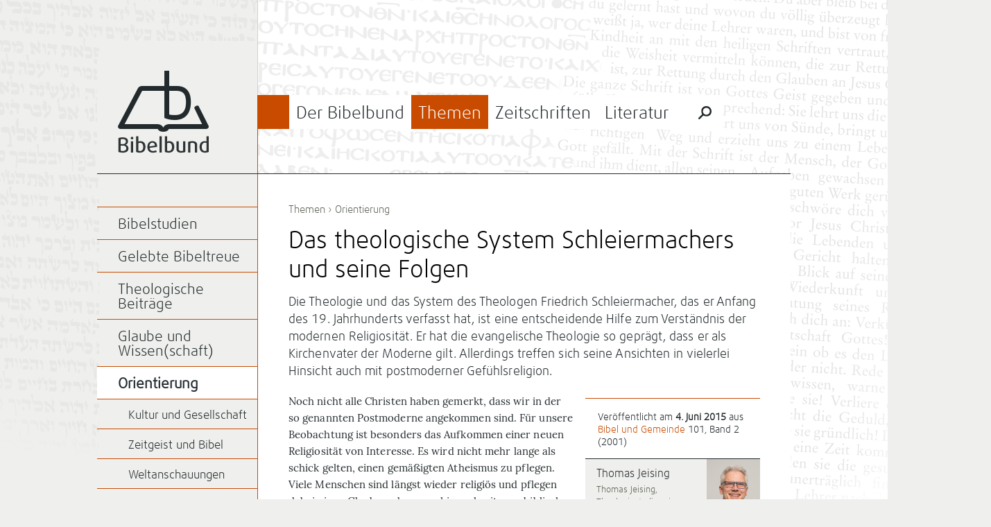

--- FILE ---
content_type: text/html; charset=UTF-8
request_url: https://bibelbund.de/2015/06/das-theologische-system-f-d-schleiermachers/
body_size: 31626
content:
<!DOCTYPE html>
<html lang="de">
	<head>
		<meta charset="UTF-8">
		<meta name="viewport" content="width=device-width">
		<title>Das theologische System Schleiermachers und seine Folgen | Bibelbund</title>
	
				
		<link rel="apple-touch-icon-precomposed" href="https://bibelbund.de/wp-content/themes/bibelbund/images/touch-icon-152.png">
		<meta name="msapplication-TileColor" content="#EFF0ED">
		<meta name="msapplication-TileImage" content="https://bibelbund.de/wp-content/themes/bibelbund/images/tile-image-144.png">
		
		<meta name='robots' content='max-image-preview:large' />
<link rel="alternate" type="application/rss+xml" title="Bibelbund &raquo; Feed" href="https://bibelbund.de/feed/" />
<link rel="alternate" type="application/rss+xml" title="Bibelbund &raquo; Kommentar-Feed" href="https://bibelbund.de/comments/feed/" />
<link rel="alternate" title="oEmbed (JSON)" type="application/json+oembed" href="https://bibelbund.de/wp-json/oembed/1.0/embed?url=https%3A%2F%2Fbibelbund.de%2F2015%2F06%2Fdas-theologische-system-f-d-schleiermachers%2F" />
<link rel="alternate" title="oEmbed (XML)" type="text/xml+oembed" href="https://bibelbund.de/wp-json/oembed/1.0/embed?url=https%3A%2F%2Fbibelbund.de%2F2015%2F06%2Fdas-theologische-system-f-d-schleiermachers%2F&#038;format=xml" />
<style id='wp-img-auto-sizes-contain-inline-css' type='text/css'>
img:is([sizes=auto i],[sizes^="auto," i]){contain-intrinsic-size:3000px 1500px}
/*# sourceURL=wp-img-auto-sizes-contain-inline-css */
</style>
<style id='wp-block-library-inline-css' type='text/css'>
:root{--wp-block-synced-color:#7a00df;--wp-block-synced-color--rgb:122,0,223;--wp-bound-block-color:var(--wp-block-synced-color);--wp-editor-canvas-background:#ddd;--wp-admin-theme-color:#007cba;--wp-admin-theme-color--rgb:0,124,186;--wp-admin-theme-color-darker-10:#006ba1;--wp-admin-theme-color-darker-10--rgb:0,107,160.5;--wp-admin-theme-color-darker-20:#005a87;--wp-admin-theme-color-darker-20--rgb:0,90,135;--wp-admin-border-width-focus:2px}@media (min-resolution:192dpi){:root{--wp-admin-border-width-focus:1.5px}}.wp-element-button{cursor:pointer}:root .has-very-light-gray-background-color{background-color:#eee}:root .has-very-dark-gray-background-color{background-color:#313131}:root .has-very-light-gray-color{color:#eee}:root .has-very-dark-gray-color{color:#313131}:root .has-vivid-green-cyan-to-vivid-cyan-blue-gradient-background{background:linear-gradient(135deg,#00d084,#0693e3)}:root .has-purple-crush-gradient-background{background:linear-gradient(135deg,#34e2e4,#4721fb 50%,#ab1dfe)}:root .has-hazy-dawn-gradient-background{background:linear-gradient(135deg,#faaca8,#dad0ec)}:root .has-subdued-olive-gradient-background{background:linear-gradient(135deg,#fafae1,#67a671)}:root .has-atomic-cream-gradient-background{background:linear-gradient(135deg,#fdd79a,#004a59)}:root .has-nightshade-gradient-background{background:linear-gradient(135deg,#330968,#31cdcf)}:root .has-midnight-gradient-background{background:linear-gradient(135deg,#020381,#2874fc)}:root{--wp--preset--font-size--normal:16px;--wp--preset--font-size--huge:42px}.has-regular-font-size{font-size:1em}.has-larger-font-size{font-size:2.625em}.has-normal-font-size{font-size:var(--wp--preset--font-size--normal)}.has-huge-font-size{font-size:var(--wp--preset--font-size--huge)}.has-text-align-center{text-align:center}.has-text-align-left{text-align:left}.has-text-align-right{text-align:right}.has-fit-text{white-space:nowrap!important}#end-resizable-editor-section{display:none}.aligncenter{clear:both}.items-justified-left{justify-content:flex-start}.items-justified-center{justify-content:center}.items-justified-right{justify-content:flex-end}.items-justified-space-between{justify-content:space-between}.screen-reader-text{border:0;clip-path:inset(50%);height:1px;margin:-1px;overflow:hidden;padding:0;position:absolute;width:1px;word-wrap:normal!important}.screen-reader-text:focus{background-color:#ddd;clip-path:none;color:#444;display:block;font-size:1em;height:auto;left:5px;line-height:normal;padding:15px 23px 14px;text-decoration:none;top:5px;width:auto;z-index:100000}html :where(.has-border-color){border-style:solid}html :where([style*=border-top-color]){border-top-style:solid}html :where([style*=border-right-color]){border-right-style:solid}html :where([style*=border-bottom-color]){border-bottom-style:solid}html :where([style*=border-left-color]){border-left-style:solid}html :where([style*=border-width]){border-style:solid}html :where([style*=border-top-width]){border-top-style:solid}html :where([style*=border-right-width]){border-right-style:solid}html :where([style*=border-bottom-width]){border-bottom-style:solid}html :where([style*=border-left-width]){border-left-style:solid}html :where(img[class*=wp-image-]){height:auto;max-width:100%}:where(figure){margin:0 0 1em}html :where(.is-position-sticky){--wp-admin--admin-bar--position-offset:var(--wp-admin--admin-bar--height,0px)}@media screen and (max-width:600px){html :where(.is-position-sticky){--wp-admin--admin-bar--position-offset:0px}}

/*# sourceURL=wp-block-library-inline-css */
</style><style id='global-styles-inline-css' type='text/css'>
:root{--wp--preset--aspect-ratio--square: 1;--wp--preset--aspect-ratio--4-3: 4/3;--wp--preset--aspect-ratio--3-4: 3/4;--wp--preset--aspect-ratio--3-2: 3/2;--wp--preset--aspect-ratio--2-3: 2/3;--wp--preset--aspect-ratio--16-9: 16/9;--wp--preset--aspect-ratio--9-16: 9/16;--wp--preset--color--black: #000000;--wp--preset--color--cyan-bluish-gray: #abb8c3;--wp--preset--color--white: #ffffff;--wp--preset--color--pale-pink: #f78da7;--wp--preset--color--vivid-red: #cf2e2e;--wp--preset--color--luminous-vivid-orange: #ff6900;--wp--preset--color--luminous-vivid-amber: #fcb900;--wp--preset--color--light-green-cyan: #7bdcb5;--wp--preset--color--vivid-green-cyan: #00d084;--wp--preset--color--pale-cyan-blue: #8ed1fc;--wp--preset--color--vivid-cyan-blue: #0693e3;--wp--preset--color--vivid-purple: #9b51e0;--wp--preset--gradient--vivid-cyan-blue-to-vivid-purple: linear-gradient(135deg,rgb(6,147,227) 0%,rgb(155,81,224) 100%);--wp--preset--gradient--light-green-cyan-to-vivid-green-cyan: linear-gradient(135deg,rgb(122,220,180) 0%,rgb(0,208,130) 100%);--wp--preset--gradient--luminous-vivid-amber-to-luminous-vivid-orange: linear-gradient(135deg,rgb(252,185,0) 0%,rgb(255,105,0) 100%);--wp--preset--gradient--luminous-vivid-orange-to-vivid-red: linear-gradient(135deg,rgb(255,105,0) 0%,rgb(207,46,46) 100%);--wp--preset--gradient--very-light-gray-to-cyan-bluish-gray: linear-gradient(135deg,rgb(238,238,238) 0%,rgb(169,184,195) 100%);--wp--preset--gradient--cool-to-warm-spectrum: linear-gradient(135deg,rgb(74,234,220) 0%,rgb(151,120,209) 20%,rgb(207,42,186) 40%,rgb(238,44,130) 60%,rgb(251,105,98) 80%,rgb(254,248,76) 100%);--wp--preset--gradient--blush-light-purple: linear-gradient(135deg,rgb(255,206,236) 0%,rgb(152,150,240) 100%);--wp--preset--gradient--blush-bordeaux: linear-gradient(135deg,rgb(254,205,165) 0%,rgb(254,45,45) 50%,rgb(107,0,62) 100%);--wp--preset--gradient--luminous-dusk: linear-gradient(135deg,rgb(255,203,112) 0%,rgb(199,81,192) 50%,rgb(65,88,208) 100%);--wp--preset--gradient--pale-ocean: linear-gradient(135deg,rgb(255,245,203) 0%,rgb(182,227,212) 50%,rgb(51,167,181) 100%);--wp--preset--gradient--electric-grass: linear-gradient(135deg,rgb(202,248,128) 0%,rgb(113,206,126) 100%);--wp--preset--gradient--midnight: linear-gradient(135deg,rgb(2,3,129) 0%,rgb(40,116,252) 100%);--wp--preset--font-size--small: 13px;--wp--preset--font-size--medium: 20px;--wp--preset--font-size--large: 36px;--wp--preset--font-size--x-large: 42px;--wp--preset--spacing--20: 0.44rem;--wp--preset--spacing--30: 0.67rem;--wp--preset--spacing--40: 1rem;--wp--preset--spacing--50: 1.5rem;--wp--preset--spacing--60: 2.25rem;--wp--preset--spacing--70: 3.38rem;--wp--preset--spacing--80: 5.06rem;--wp--preset--shadow--natural: 6px 6px 9px rgba(0, 0, 0, 0.2);--wp--preset--shadow--deep: 12px 12px 50px rgba(0, 0, 0, 0.4);--wp--preset--shadow--sharp: 6px 6px 0px rgba(0, 0, 0, 0.2);--wp--preset--shadow--outlined: 6px 6px 0px -3px rgb(255, 255, 255), 6px 6px rgb(0, 0, 0);--wp--preset--shadow--crisp: 6px 6px 0px rgb(0, 0, 0);}:where(.is-layout-flex){gap: 0.5em;}:where(.is-layout-grid){gap: 0.5em;}body .is-layout-flex{display: flex;}.is-layout-flex{flex-wrap: wrap;align-items: center;}.is-layout-flex > :is(*, div){margin: 0;}body .is-layout-grid{display: grid;}.is-layout-grid > :is(*, div){margin: 0;}:where(.wp-block-columns.is-layout-flex){gap: 2em;}:where(.wp-block-columns.is-layout-grid){gap: 2em;}:where(.wp-block-post-template.is-layout-flex){gap: 1.25em;}:where(.wp-block-post-template.is-layout-grid){gap: 1.25em;}.has-black-color{color: var(--wp--preset--color--black) !important;}.has-cyan-bluish-gray-color{color: var(--wp--preset--color--cyan-bluish-gray) !important;}.has-white-color{color: var(--wp--preset--color--white) !important;}.has-pale-pink-color{color: var(--wp--preset--color--pale-pink) !important;}.has-vivid-red-color{color: var(--wp--preset--color--vivid-red) !important;}.has-luminous-vivid-orange-color{color: var(--wp--preset--color--luminous-vivid-orange) !important;}.has-luminous-vivid-amber-color{color: var(--wp--preset--color--luminous-vivid-amber) !important;}.has-light-green-cyan-color{color: var(--wp--preset--color--light-green-cyan) !important;}.has-vivid-green-cyan-color{color: var(--wp--preset--color--vivid-green-cyan) !important;}.has-pale-cyan-blue-color{color: var(--wp--preset--color--pale-cyan-blue) !important;}.has-vivid-cyan-blue-color{color: var(--wp--preset--color--vivid-cyan-blue) !important;}.has-vivid-purple-color{color: var(--wp--preset--color--vivid-purple) !important;}.has-black-background-color{background-color: var(--wp--preset--color--black) !important;}.has-cyan-bluish-gray-background-color{background-color: var(--wp--preset--color--cyan-bluish-gray) !important;}.has-white-background-color{background-color: var(--wp--preset--color--white) !important;}.has-pale-pink-background-color{background-color: var(--wp--preset--color--pale-pink) !important;}.has-vivid-red-background-color{background-color: var(--wp--preset--color--vivid-red) !important;}.has-luminous-vivid-orange-background-color{background-color: var(--wp--preset--color--luminous-vivid-orange) !important;}.has-luminous-vivid-amber-background-color{background-color: var(--wp--preset--color--luminous-vivid-amber) !important;}.has-light-green-cyan-background-color{background-color: var(--wp--preset--color--light-green-cyan) !important;}.has-vivid-green-cyan-background-color{background-color: var(--wp--preset--color--vivid-green-cyan) !important;}.has-pale-cyan-blue-background-color{background-color: var(--wp--preset--color--pale-cyan-blue) !important;}.has-vivid-cyan-blue-background-color{background-color: var(--wp--preset--color--vivid-cyan-blue) !important;}.has-vivid-purple-background-color{background-color: var(--wp--preset--color--vivid-purple) !important;}.has-black-border-color{border-color: var(--wp--preset--color--black) !important;}.has-cyan-bluish-gray-border-color{border-color: var(--wp--preset--color--cyan-bluish-gray) !important;}.has-white-border-color{border-color: var(--wp--preset--color--white) !important;}.has-pale-pink-border-color{border-color: var(--wp--preset--color--pale-pink) !important;}.has-vivid-red-border-color{border-color: var(--wp--preset--color--vivid-red) !important;}.has-luminous-vivid-orange-border-color{border-color: var(--wp--preset--color--luminous-vivid-orange) !important;}.has-luminous-vivid-amber-border-color{border-color: var(--wp--preset--color--luminous-vivid-amber) !important;}.has-light-green-cyan-border-color{border-color: var(--wp--preset--color--light-green-cyan) !important;}.has-vivid-green-cyan-border-color{border-color: var(--wp--preset--color--vivid-green-cyan) !important;}.has-pale-cyan-blue-border-color{border-color: var(--wp--preset--color--pale-cyan-blue) !important;}.has-vivid-cyan-blue-border-color{border-color: var(--wp--preset--color--vivid-cyan-blue) !important;}.has-vivid-purple-border-color{border-color: var(--wp--preset--color--vivid-purple) !important;}.has-vivid-cyan-blue-to-vivid-purple-gradient-background{background: var(--wp--preset--gradient--vivid-cyan-blue-to-vivid-purple) !important;}.has-light-green-cyan-to-vivid-green-cyan-gradient-background{background: var(--wp--preset--gradient--light-green-cyan-to-vivid-green-cyan) !important;}.has-luminous-vivid-amber-to-luminous-vivid-orange-gradient-background{background: var(--wp--preset--gradient--luminous-vivid-amber-to-luminous-vivid-orange) !important;}.has-luminous-vivid-orange-to-vivid-red-gradient-background{background: var(--wp--preset--gradient--luminous-vivid-orange-to-vivid-red) !important;}.has-very-light-gray-to-cyan-bluish-gray-gradient-background{background: var(--wp--preset--gradient--very-light-gray-to-cyan-bluish-gray) !important;}.has-cool-to-warm-spectrum-gradient-background{background: var(--wp--preset--gradient--cool-to-warm-spectrum) !important;}.has-blush-light-purple-gradient-background{background: var(--wp--preset--gradient--blush-light-purple) !important;}.has-blush-bordeaux-gradient-background{background: var(--wp--preset--gradient--blush-bordeaux) !important;}.has-luminous-dusk-gradient-background{background: var(--wp--preset--gradient--luminous-dusk) !important;}.has-pale-ocean-gradient-background{background: var(--wp--preset--gradient--pale-ocean) !important;}.has-electric-grass-gradient-background{background: var(--wp--preset--gradient--electric-grass) !important;}.has-midnight-gradient-background{background: var(--wp--preset--gradient--midnight) !important;}.has-small-font-size{font-size: var(--wp--preset--font-size--small) !important;}.has-medium-font-size{font-size: var(--wp--preset--font-size--medium) !important;}.has-large-font-size{font-size: var(--wp--preset--font-size--large) !important;}.has-x-large-font-size{font-size: var(--wp--preset--font-size--x-large) !important;}
/*# sourceURL=global-styles-inline-css */
</style>

<style id='classic-theme-styles-inline-css' type='text/css'>
/*! This file is auto-generated */
.wp-block-button__link{color:#fff;background-color:#32373c;border-radius:9999px;box-shadow:none;text-decoration:none;padding:calc(.667em + 2px) calc(1.333em + 2px);font-size:1.125em}.wp-block-file__button{background:#32373c;color:#fff;text-decoration:none}
/*# sourceURL=/wp-includes/css/classic-themes.min.css */
</style>
<link rel='stylesheet' id='bibelbund-style-css' href='https://bibelbund.de/wp-content/themes/bibelbund/style.css?ver=6.9' type='text/css' media='all' />
<link rel='stylesheet' id='bibelbund-style-print-css' href='https://bibelbund.de/wp-content/themes/bibelbund/print.css?ver=6.9' type='text/css' media='print' />
<link rel="https://api.w.org/" href="https://bibelbund.de/wp-json/" /><link rel="alternate" title="JSON" type="application/json" href="https://bibelbund.de/wp-json/wp/v2/posts/3840" /><link rel="EditURI" type="application/rsd+xml" title="RSD" href="https://bibelbund.de/xmlrpc.php?rsd" />
<link rel="canonical" href="https://bibelbund.de/2015/06/das-theologische-system-f-d-schleiermachers/" />
<link rel='shortlink' href='https://bibelbund.de/?p=3840' />
	</head>
		<body class="wp-singular post-template-default single single-post postid-3840 single-format-standard wp-theme-bibelbund menu-item-current-themen">
		<div id="page" class="hfeed site">
						
			<div id="header" class="site-header" role="banner">
				<div class="sidebar-area site-branding">
					<h1 class="site-title">
						<a href="https://bibelbund.de/" title="Bibelbund" rel="home">Bibelbund</a>
					</h1>
					<h2 class="site-description"></h2>
				</div>

				<div id="site-navigation" class="content-area main-navigation" role="navigation">
										
					<div class="border-top"></div>
					<div class="border-menu-main"></div>
			
					<ul id="menu-main" class="clear-after"><li id="menu-item-19" class="menu-item-bibelbund menu-item menu-item-type-post_type menu-item-object-page menu-item-has-children menu-item-19"><a href="https://bibelbund.de/der-bibelbund/">Der Bibelbund</a>
<ul class="sub-menu">
	<li id="menu-item-38" class="menu-item menu-item-type-taxonomy menu-item-object-category menu-item-has-children menu-item-38"><a href="https://bibelbund.de/themen/aktuelles/">Aktuelles</a>
	<ul class="sub-menu">
		<li id="menu-item-1412" class="menu-item menu-item-type-taxonomy menu-item-object-category menu-item-1412"><a href="https://bibelbund.de/themen/aktuelles/nachrichten/">Nachrichten</a></li>
		<li id="menu-item-1413" class="menu-item menu-item-type-taxonomy menu-item-object-category menu-item-1413"><a href="https://bibelbund.de/themen/aktuelles/jetzt-erschienen/">Jetzt erschienen</a></li>
	</ul>
</li>
	<li id="menu-item-135" class="menu-item menu-item-type-taxonomy menu-item-object-category menu-item-135"><a href="https://bibelbund.de/themen/aktuelles/tagungen/">Tagungen</a></li>
	<li id="menu-item-37" class="menu-item menu-item-type-post_type menu-item-object-page menu-item-has-children menu-item-37"><a href="https://bibelbund.de/der-bibelbund/uber-uns/">Über uns</a>
	<ul class="sub-menu">
		<li id="menu-item-36" class="menu-item menu-item-type-post_type menu-item-object-page menu-item-36"><a href="https://bibelbund.de/der-bibelbund/geschichte/">Geschichte</a></li>
		<li id="menu-item-162" class="menu-item menu-item-type-taxonomy menu-item-object-category menu-item-162"><a href="https://bibelbund.de/themen/bibelbund/">Aus dem Bibelbund</a></li>
		<li id="menu-item-495" class="menu-item menu-item-type-post_type menu-item-object-page menu-item-495"><a href="https://bibelbund.de/der-bibelbund/uber-uns/bekenntnis/">Chicago-Erklärung</a></li>
	</ul>
</li>
	<li id="menu-item-64" class="menu-item menu-item-type-post_type menu-item-object-page menu-item-has-children menu-item-64"><a href="https://bibelbund.de/der-bibelbund/verein/">Verein</a>
	<ul class="sub-menu">
		<li id="menu-item-496" class="menu-item menu-item-type-post_type menu-item-object-page menu-item-496"><a href="https://bibelbund.de/der-bibelbund/verein/leitung/">Leitung</a></li>
		<li id="menu-item-35" class="menu-item menu-item-type-post_type menu-item-object-page menu-item-35"><a href="https://bibelbund.de/der-bibelbund/mitgliedschaft/">Mitgliedschaft</a></li>
		<li id="menu-item-34" class="menu-item menu-item-type-post_type menu-item-object-page menu-item-34"><a href="https://bibelbund.de/der-bibelbund/satzung/">Satzung</a></li>
	</ul>
</li>
	<li id="menu-item-13705" class="menu-item menu-item-type-post_type menu-item-object-page menu-item-13705"><a href="https://bibelbund.de/der-bibelbund/verein/spenden/">Spenden</a></li>
</ul>
</li>
<li id="menu-item-18" class="menu-item-themen menu-item menu-item-type-post_type menu-item-object-page menu-item-has-children current-item-ancestor menu-item-18"><a href="https://bibelbund.de/themen/">Themen</a>
<ul class="sub-menu">
	<li id="menu-item-40" class="menu-item menu-item-type-taxonomy menu-item-object-category menu-item-has-children menu-item-40"><a href="https://bibelbund.de/themen/bibelstudien/">Bibelstudien</a>
	<ul class="sub-menu">
		<li id="menu-item-136" class="menu-item menu-item-type-taxonomy menu-item-object-category menu-item-136"><a href="https://bibelbund.de/themen/bibelstudien/predigt/">Predigten und Bibelarbeiten</a></li>
		<li id="menu-item-108" class="menu-item menu-item-type-taxonomy menu-item-object-category menu-item-108"><a href="https://bibelbund.de/themen/bibelstudien/frage-antwort/">Frage &amp; Antwort</a></li>
		<li id="menu-item-1689" class="menu-item menu-item-type-taxonomy menu-item-object-category menu-item-1689"><a href="https://bibelbund.de/themen/bibelstudien/biblische-probleme/">Biblische Probleme</a></li>
		<li id="menu-item-137" class="menu-item menu-item-type-taxonomy menu-item-object-category menu-item-137"><a href="https://bibelbund.de/themen/bibelstudien/themen/">Wort- und Themenstudien</a></li>
	</ul>
</li>
	<li id="menu-item-41" class="menu-item menu-item-type-taxonomy menu-item-object-category menu-item-has-children menu-item-41"><a href="https://bibelbund.de/themen/ethik/">Gelebte Bibeltreue</a>
	<ul class="sub-menu">
		<li id="menu-item-187" class="menu-item menu-item-type-taxonomy menu-item-object-category menu-item-187"><a href="https://bibelbund.de/themen/ethik/ehe-familie/">Ehe und Familie</a></li>
		<li id="menu-item-188" class="menu-item menu-item-type-taxonomy menu-item-object-category menu-item-188"><a href="https://bibelbund.de/themen/ethik/themen-ethik/">Ethische Themen</a></li>
		<li id="menu-item-189" class="menu-item menu-item-type-taxonomy menu-item-object-category menu-item-189"><a href="https://bibelbund.de/themen/ethik/gemeinde/">Gemeindeleben</a></li>
		<li id="menu-item-1685" class="menu-item menu-item-type-taxonomy menu-item-object-category menu-item-1685"><a href="https://bibelbund.de/themen/ethik/mission-und-evangelisation/">Mission und Evangelisation</a></li>
	</ul>
</li>
	<li id="menu-item-43" class="menu-item menu-item-type-taxonomy menu-item-object-category menu-item-has-children menu-item-43"><a href="https://bibelbund.de/themen/theologischer-beitrag/">Theologische Beiträge</a>
	<ul class="sub-menu">
		<li id="menu-item-186" class="menu-item menu-item-type-taxonomy menu-item-object-category menu-item-186"><a href="https://bibelbund.de/themen/theologischer-beitrag/inspiration/">Bibelverständnis</a></li>
		<li id="menu-item-138" class="menu-item menu-item-type-taxonomy menu-item-object-category menu-item-138"><a href="https://bibelbund.de/themen/theologischer-beitrag/gemeinde-mission/">Gemeinde und Mission</a></li>
		<li id="menu-item-139" class="menu-item menu-item-type-taxonomy menu-item-object-category menu-item-139"><a href="https://bibelbund.de/themen/theologischer-beitrag/geschichte/">Geschichte der Christen</a></li>
		<li id="menu-item-382" class="menu-item menu-item-type-taxonomy menu-item-object-category menu-item-382"><a href="https://bibelbund.de/themen/theologischer-beitrag/heilsgeschichte/">Heilsgeschichte</a></li>
		<li id="menu-item-140" class="menu-item menu-item-type-taxonomy menu-item-object-category menu-item-140"><a href="https://bibelbund.de/themen/theologischer-beitrag/bibelkritik/">Kritik der Bibelkritik</a></li>
	</ul>
</li>
	<li id="menu-item-153" class="menu-item menu-item-type-taxonomy menu-item-object-category menu-item-has-children menu-item-153"><a href="https://bibelbund.de/themen/glaube-wissen/">Glaube und Wissen(schaft)</a>
	<ul class="sub-menu">
		<li id="menu-item-3131" class="menu-item menu-item-type-taxonomy menu-item-object-category menu-item-3131"><a href="https://bibelbund.de/themen/glaube-wissen/schoepfungsglaube/">Schöpfungsglaube</a></li>
		<li id="menu-item-3130" class="menu-item menu-item-type-taxonomy menu-item-object-category menu-item-3130"><a href="https://bibelbund.de/themen/glaube-wissen/archaeologie-und-bibel/">Archäologie und Bibel</a></li>
		<li id="menu-item-3132" class="menu-item menu-item-type-taxonomy menu-item-object-category menu-item-3132"><a href="https://bibelbund.de/themen/glaube-wissen/wissenschaftstheorie/">Wissenschaftstheorie</a></li>
	</ul>
</li>
	<li id="menu-item-143" class="menu-item menu-item-type-taxonomy menu-item-object-category current-post-ancestor current-menu-parent current-post-parent menu-item-has-children current-item-ancestor current-item-ancestor current-menu-item menu-item-143"><a href="https://bibelbund.de/themen/orientierung/" aria-current="page">Orientierung</a>
	<ul class="sub-menu">
		<li id="menu-item-3113" class="menu-item menu-item-type-taxonomy menu-item-object-category menu-item-3113"><a href="https://bibelbund.de/themen/orientierung/kultur-gesellschaft/">Kultur und Gesellschaft</a></li>
		<li id="menu-item-191" class="menu-item menu-item-type-taxonomy menu-item-object-category menu-item-191"><a href="https://bibelbund.de/themen/orientierung/zeitgeist/">Zeitgeist und Bibel</a></li>
		<li id="menu-item-1162" class="menu-item menu-item-type-taxonomy menu-item-object-category menu-item-1162"><a href="https://bibelbund.de/themen/orientierung/weltanschauungen/">Weltanschauungen</a></li>
		<li id="menu-item-190" class="menu-item menu-item-type-taxonomy menu-item-object-category menu-item-190"><a href="https://bibelbund.de/themen/orientierung/islam/">Islam und Christentum</a></li>
	</ul>
</li>
</ul>
</li>
<li id="menu-item-17" class="menu-item-zeitschriften menu-item menu-item-type-post_type menu-item-object-page menu-item-has-children menu-item-17"><a href="https://bibelbund.de/zeitschriften/">Zeitschriften</a>
<ul class="sub-menu">
	<li id="menu-item-122" class="menu-item menu-item-type-post_type menu-item-object-page menu-item-has-children menu-item-122"><a href="https://bibelbund.de/zeitschriften/bibel-und-gemeinde/">Bibel und Gemeinde</a>
	<ul class="sub-menu">
		<li id="menu-item-185" class="menu-item menu-item-type-taxonomy menu-item-object-category menu-item-185"><a href="https://bibelbund.de/themen/bug/inhalt-bug/">Inhalt BuG</a></li>
		<li id="menu-item-815" class="menu-item menu-item-type-post_type menu-item-object-page menu-item-815"><a href="https://bibelbund.de/archiv-bibel-und-gemeinde/">Archiv: Bibel und Gemeinde</a></li>
	</ul>
</li>
	<li id="menu-item-121" class="menu-item menu-item-type-post_type menu-item-object-page menu-item-has-children menu-item-121"><a href="https://bibelbund.de/zeitschriften/biblisch-glauben-denken-leben/">Biblisch Glauben, Denken, Leben</a>
	<ul class="sub-menu">
		<li id="menu-item-816" class="menu-item menu-item-type-taxonomy menu-item-object-category menu-item-816"><a href="https://bibelbund.de/themen/bgdl/inhalt-bgdl/">Inhalt BGDL</a></li>
		<li id="menu-item-820" class="menu-item menu-item-type-post_type menu-item-object-page menu-item-820"><a href="https://bibelbund.de/archiv-bgdl/">Archiv: BGDL</a></li>
	</ul>
</li>
	<li id="menu-item-383" class="menu-item menu-item-type-post_type menu-item-object-page menu-item-383"><a href="https://bibelbund.de/autoren/">Autoren</a></li>
	<li id="menu-item-916" class="menu-item menu-item-type-post_type menu-item-object-page menu-item-916"><a href="https://bibelbund.de/zeitschriften/archiv/">Archiv</a></li>
</ul>
</li>
<li id="menu-item-114" class="menu-item-literatur menu-item menu-item-type-post_type menu-item-object-page menu-item-has-children menu-item-114"><a href="https://bibelbund.de/literatur/">Literatur</a>
<ul class="sub-menu">
	<li id="menu-item-115" class="menu-item menu-item-type-post_type menu-item-object-page menu-item-has-children menu-item-115"><a href="https://bibelbund.de/literatur/edition-bibelbund/">Edition Bibelbund</a>
	<ul class="sub-menu">
		<li id="menu-item-15581" class="menu-item menu-item-type-post_type menu-item-object-page menu-item-15581"><a href="https://bibelbund.de/literatur/edition-bibelbund/good-news-reihe-der-edition-bibelbund/">Go(o)d News – Reihe der Edition Bibelbund</a></li>
	</ul>
</li>
	<li id="menu-item-125" class="menu-item menu-item-type-post_type menu-item-object-page menu-item-125"><a href="https://bibelbund.de/literatur/sonderdrucke/">Sonderdrucke</a></li>
	<li id="menu-item-109" class="menu-item menu-item-type-taxonomy menu-item-object-category menu-item-109"><a href="https://bibelbund.de/themen/buchbesprechungen/">Buchbesprechungen</a></li>
	<li id="menu-item-221" class="menu-item menu-item-type-post_type menu-item-object-page menu-item-221"><a href="https://bibelbund.de/shop/">Bestellen</a></li>
</ul>
</li>
						<li class="menu-special-search">
							<form role="search" method="get" class="search-form" action="https://bibelbund.de/">
								<input id="menu-main-special-search" type="search" class="search-field" placeholder="Suchen …" value="" name="s" title="Suche nach:" />
								<label for="menu-main-special-search" class="search-label"><span class="screen-reader-text">Suche nach:</span></label>
								<input type="submit" class="search-submit" value="Suchen" />
								<label class="search-close"></label>
							</form>
						</li>
					</ul>
				</div>
			</div>
	
			<div id="main" class="site-main">	<div id="primary" class="content-area">
								
			<div id="content" class="site-content" role="main">
								
									<div class="entry-breadcrumbs">
						<a href="https://bibelbund.de/themen/" title="Themen">Themen</a> › <a href="https://bibelbund.de/themen/orientierung/" rel="category tag">Orientierung</a>					</div>
				
				<div id="post-3840" class="clear-after post-3840 post type-post status-publish format-standard hentry category-orientierung tag-glaube tag-moderne-theologie tag-postmoderne tag-religion tag-schleiermacher">
					<div class="entry-header">
						<h1 class="entry-title">Das theologische System Schleiermachers und seine Folgen</h1>
		
													<div class="entry-header-excerpt">
								<p>Die Theologie und das System des Theologen Friedrich Schleiermacher, das er Anfang des 19. Jahrhunderts verfasst hat, ist eine entscheidende Hilfe zum Verständnis der modernen Religiosität. Er hat die evangelische Theologie so geprägt, dass er als Kirchenvater der Moderne gilt. Allerdings treffen sich seine Ansichten in vielerlei Hinsicht auch mit postmoderner Gefühlsreligion.</p>
							</div>
											</div>
	
					<div class="entry-meta">
						<div class="entry-meta-data">
							Veröffentlicht am <strong>4. Juni 2015</strong> aus <a href="/zeitschriften/bibel-und-gemeinde">Bibel und Gemeinde</a> 101, Band 2 (2001)						</div>
		
						<ul class="entry-meta-authors clear-after">
															<li>
									<a class="entry-meta-author-thumbnail" href="https://bibelbund.de/author/thomas-jeising/" title="Posts by Thomas Jeising">
										<img width="77" height="115" src="https://bibelbund.de/wp-content/uploads/thomas-jj-6077.jpg" class="attachment-author-tumbnail size-author-tumbnail wp-post-image" alt="" decoding="async" />									</a>
								
									<h5><a href="https://bibelbund.de/author/thomas-jeising/" title="Posts by Thomas Jeising">
											Thomas Jeising									</a></h5>
					
									<p>
										Thomas Jeising, Theologiestudium in Gießen und Apeldoorn; 20 Jahre Gemeindedienst; seit 2014 Schriftleiter des Bibelbundes.									</p>
								</li>
													</ul>
					</div>
	
					<div class="entry-content">
						<p>Noch nicht alle Christen haben gemerkt, dass wir in der so genannten Postmoderne angekommen sind. Für unsere Beobachtung ist besonders das Aufkommen einer neuen Religiosität von Interesse. Es wird nicht mehr lange als schick gelten, einen gemäßigten Atheismus zu pflegen. Viele Menschen sind längst wieder religiös und pflegen dabei einen Glauben, der zwar himmelweit vom biblischen Glauben entfernt ist, aber kein Problem damit hat, christliche Begriffe und Inhalte aufzunehmen. Man kann Jesus verehren und hat kein Problem, zugleich andere Religionen zu bewundern.</p>
<p class="quote-box"><em>Lesen Sie eine <a href="https://bibelbund.de/wp-content/uploads/Schleiermacher-und-moderne-Religiosität.pdf">erweiterte Fassung dieses Artikels</a> mit zahlreichen Literaturangaben.</em></p>
<p>Nun scheint es auch so, dass in vielen Kirchen eine neue Generation Pfarrer herangewachsen ist. Sie sind keine kämpfenden Bultmann-Schüler oder Befreiungstheologen, sondern Leute, die das Religiöse auf christlicher Ebene pflegen wollen. Wenn sie davon sprechen, dass sie missionieren oder evangelisieren wollen, dann geht es vielen von ihnen eigentlich darum, dass der religiöse Zeitgenosse eine Heimat für die Ausübung seiner Religion in einer christlichen Kirche findet. Oft hört man hier eine Sprache, die dem evangelikal geübten Ohr gut klingt und entdeckt das ganz „andere Evangelium“ erst bei genauerem Hinschauen.</p>
<p class="quote-box">Man kann Jesus verehren und hat kein Problem, zugleich andere Religionen zu bewundern.</p>
<p>Interessanterweise ist es ein Theologe des 19. Jahrhunderts, der zum Verständnis dieser Entwicklungen eine Menge beitragen kann wie kein anderer. Er hat in seinem System die moderne Theologie und die moderne Religiosität vorweggenommen und mitgeprägt. Darum kann die Beschäftigung mit seiner Theologie auch eine Schneise schlagen helfen, sich im Dschungel der christlich geprägten Religion zurecht zu finden. Man beginnt zu verstehen, welche Rolle Jesus in dieser Religion spielen soll, warum man einerseits kein Problem mit der Vermischung der Religionen hat und andererseits doch christlich bleiben will. Dabei büßt die Heilige Schrift jede Autorität ein. Es wird klar, warum der Gott dieser Religion so unpersönlich erscheint und warum diese Religion keine Kraft zur Kritik der modernen Naturwissenschaft und Technik besitzt.</p>
<p class="quote-box">Schleiermachers theologisches System ist ein Versuch, ein neues Fundament für die theologische Wissenschaft zu legen.</p>
<p>Der Theologe heißt Friedrich Daniel Schleiermacher und sein theologisches System ist genial. Man kann Schleiermachers Theologie nur mit der Kenntnis seines Systems verstehen.<sup id="rf1-3840"><a href="#fn1-3840" title="Es kann hier nur ein kleiner Ausschnitt dieses Systems dargestellt werden. R. Herrmann schreibt: „S[chleiermacher] hat in einzigartiger Weise ein Gesamtsystem der Theologie entworfen“. RGG3 V,1432. Eine ausführlichere Fassung dieses Artikels kann beim Autor bestellt werden." rel="footnote">1</a></sup> Er formt die ganze christliche Dogmatik nach seinem Ansatz. Dabei schafft er der Religion und damit der Theologie eine sturmfreie Zone: Die Auseinandersetzung mit Wissenschaft und Philosophie sei nur beschränkt Aufgabe der Theologie. Ihr eigentlicher Bereich sei das Innere des Menschen im Hinblick auf seine religiösen Gefühle. Man kann sagen:</p>
<blockquote><p>„Schleiermachers theologisches System bringt eine völlige Umgestaltung der traditionellen Dogmatik. Es ist ein Versuch, ein neues Fundament für die theologische Wissenschaft zu legen.</p>
<p>Aus diesem Grunde beginnt man auch erst seit Schleiermacher die Theologie als Wissenschaft zu betrachten, die den profanen Wissenschaften völlig gleichwertig ist.“ (Hägglund 1990, S.281).</p></blockquote>
<p>Schleiermacher beruft sich deswegen kaum auf Dogmen- oder Theologiegeschichte. Er erklärt sie wohl und zeigt innerhalb seines Systems die Grundlage einzelner Dogmen auf, sucht für seine Überzeugungen aber keine Autoritäten. Trotzdem kann man feststellen, dass er viele philosophische Gedanken seiner Zeit verarbeitet hat: Kants Erkenntnistheorie, Fichtes Individualphilosophie, Schellings Naturphilosophie, Spinozzas Monismus, Herrnhutische Mystik, Romantik Schlegels, alles findet seinen Platz. Dabei bleibt Schleiermacher aber originär. Er kopiert kein System, sondern baut ein eigenes. Faszinierend wird das überall dort, wo es ihm gelingt, die hergebrachte Theologie plausibel darin unterzubringen. Theologiegeschichtlich betrachtet gab es nur wenige Theologen, die sich ausdrücklich auf ihn beriefen, aber viele, die direkt oder indirekt von ihm beeinflusst sind. Bis heute finden sich viele seiner Gedanken in der modernen evangelischen Theologie.</p>
<h2>1 Leben und Werk Friedrich Daniel E. Schleiermachers</h2>
<p>Friedrich Daniel Ernst Schleiermacher wird am 21. November 1768 in Breslau geboren. Sein Vater war reformierter Militärprediger. Da er durch die Herrnhuter Brüdergemeine beeinflusst war, die von Nikolaus Ludwig Graf von Zinzendorf (1700-1760) gegründet worden war, schickte er auch seinen Sohn auf Schulen der Herrnhuter Gemeinschaft. Schleiermacher war in Gnadenfrei, Niesky und Barby. Er distanziert sich aber von den Herrnhutern, wodurch es zum Streit mit seinem Vater kommt, geht nach Halle und studiert zwei Jahre Theologie.</p>
<p>Wie damals für angehende Pfarrer nicht unüblich, macht er 1790-1793 seine ersten Erfahrungen als Hauslehrer in Dohna (Westpreußen). Ab 1794 ist er Hilfsprediger in Landsberg (Warthe), hatte aber das ganze Pfarramt zu verwalten. Ab 1796 wird er Hilfsprediger am Charité-Krankenhaus in Berlin. In Berlin ist er mit Henriette Herz und Friedrich Schlegel befreundet und kommt in den Einfluss der Romantiker. Er verliebt sich in die Ehefrau (Eleonore) des Pfarrers Grunow, die seine Liebe erwidert, aber ihrem Mann treu bleibt.</p>
<p>Von November 1798 bis März 1799 entsteht sein Werk <em>Reden über die Religion: an die Gebildeten unter ihren Verächtern</em>. Obwohl das Buch erst anonym erscheint, wird der Name des Verfassers bald bekannt und das Werk kontrovers diskutiert. Man kritisiert besonders seinen pantheistischen und spinozistischen Zug.</p>
<p>1800 folgt mit den Monologen ein erstes philosophisch-ethisches Werk, das die Reden ergänzt, 1801 eine erste Sammlung von Predigten. Die unglückliche Liebe zu Eleonore Grunow ist der Auslöser für sein Verlassen Berlins.</p>
<p>1802 geht er als Hofprediger nach Stolpe in Hinterpommern, wo er sich mit der Übersetzung der Werke Platos beschäftigt und zwei unvorgreifliche Gutachten in Sachen des protestantischen Kirchenwesens verfasst. Außerdem grenzt er sich in Grundlinien einer Kritik der bisherigen Sittenlehre (1803) von Imanuel Kant (1724-1804) und Johann Gottlieb Fichte (1762- 1814) ab.</p>
<p>1804 wird Schleiermacher als Universitätsprediger und Professor für Theologie nach Halle berufen. Hier verfasst er die <em>Weihnachtsfeier</em> (1805), eine Art Christologie in Gesprächsform. Seine Reden erscheinen 1806 in der zweiten von ihm überarbeiteten Auflage (3. Aufl. 1821 mit eigenen Erläuterungen; 4. Aufl. 1831).</p>
<p>Als die Universität in Halle von Napoleon geschlossen wird, geht er 1807 wieder nach Berlin. (Die Beziehung zu E. Grunow hatte er 1805 abgebrochen). Hier erscheint seine erste exegetische Arbeit <em>Über den sogenannten ersten Brief des Paulos an den Timotheos</em>. 1809 heiratet er die Witwe seines Freundes Eberhard von Willich, der früh verstorben war und drei Kinder hinterließ. Im gleichen Jahr wird Schleiermacher Prediger an der Dreifaltigkeitskirche und ist Mitbegründer der neuen Friedrich-Wilhelms-Universität, wo er ab 1810 als Professor für Theologie lehrte. 1811 erscheint seine <em>Kurze Darstellung des theologischen Studiums</em> und 1821/22 die zwei Bände seiner Dogmatik <em>Der christliche Glaube nach den Grundsätzen der evangelischen Kirche</em>. 1829 werden seine berühmten <em>Sendschreiben an Lücke</em> gedruckt, in denen er seine Dogmatik erklärt, die er 1830/31 in der zweiten Auflage gründlich überarbeitet, aber inhaltlich unverändert, herausgibt.</p>
<p>Bis zu seinem Tod am 12. Februar 1834 ist Friedrich Schleiermacher in vielfältiger Weise tätig. An der Friedrich-Wilhelms-Universität liest er sowohl philosophische als auch &#8211; bis auf das Alte Testament &#8211; alle theologischen Disziplinen. Er unterrichtet Dialektik, Ethik, Pädagogik, Ästhetik, Psychologie, Philosophiegeschichte, Politik. An der Dreifaltigkeitskirche hat er den Konfirmandenunterricht zu erteilen und predigt regelmäßig vor den Gebildeten der Stadt.</p>
<p class="quote-box">Schleiermacher predigt regelmäßig vor den Gebildeten der Stadt.</p>
<p>Kirchenpolitisch mühte er sich um die Einigung der lutherischen und reformierten Landeskirchen, die dann 1817 eine Union bilden, wenn auch keine vollständige.</p>
<p>Seine Gesammelten Werke, die kurz nach seinem Tod herausgebracht werden, umfassen 11 Bände zur Theologie, 10 Bände Predigten und 9 Bände zur Philosophie. Neben den genannten Werken sind dort vor allem der handschriftliche Nachlass und Vorlesungs-Mitschriften editiert.</p>
<h2>2 Der Religionsbegriff</h2>
<p>Religion, das ist für Schleiermacher kein System von Lehrsätzen über Gott und die Welt, keine Sammlung moralischer Grundsätze, die allen Menschen gelehrt werden sollen und auf deren Einhaltung die Kirche zu achten hätte. Religion, das ist vielmehr, dass das Unendliche, Göttliche, die Gottheit, das Universum einen Eindruck im Menschen hinterlässt. Sie ist das tiefe Gefühl davon, dass da mehr ist, als was der Mensch mit seinem Verstand erfassen kann oder in seinen Taten zum Ausdruck bringt.</p>
<blockquote><p>„Ihr Wesen ist weder Denken noch Handeln, sondern Anschauung und Gefühl“ (ÜdR 50).</p></blockquote>
<p class="quote-box">Auch in seiner evangelischen Dogmatik geht es Schleiermacher zuerst um das fromme Gemüt und seine Zustände</p>
<p>Auch in seiner evangelischen Dogmatik <em>Der christliche Glaube nach den Grundsätzen der evangelischen Kirche</em> hat Schleiermacher erst in zweiter Linie Interesse an den Lehrsätzen.</p>
<p>Zuerst geht es ihm um das fromme Gemüt und seine Zustände. Die frommen Erregungen stehen im Mittelpunkt der Betrachtung, die Lehrsätze sind Ausdruck des religiösen Gefühls und sollen so untersucht werden, dass man nach dem Gefühl hinter ihnen fragt (Gl §§ 3-4).</p>
<blockquote><p>„Die Frömmigkeit an sich ist weder ein Wissen noch ein Thun, sondern eine Neigung und Bestimmtheit des Gefühls“ (Leitsatz, § 8). „Das gemeinsame aller frommen Erregungen, also das Wesen der Frömmigkeit ist dieses, dass wir uns unserer selbst als schlechthin abhängig bewusst sind, das heißt, dass wir uns abhängig fühlen von Gott“ (Leitsatz, § 9).</p></blockquote>
<p>Religion ist also ein bestimmter, im Menschen hervorgerufener Zustand, ein „Selbstbewusstsein“, das sich, wenn es nicht gehindert wird, zu immer „höherem Bewusstsein“ entwickelt. In diesem Sinn ist auch der Begriff „Gefühl“ zu verstehen<sup id="rf2-3840"><a href="#fn2-3840" title="Eingehendere Betrachtung zum Thema „Gefühl“ bei W. Schultz, „Schleiermachers Theorie des Gefühls“. ZThK 53(1956): 81ff." rel="footnote">2</a></sup> Schleiermacher meint ein bestimmtes Selbstbewusstsein, dessen einziger Inhalt ist, dass es sich von Gott abhängig weiß. Nicht jedes Gefühl ist deshalb gleich frommes Gefühl. Es muss auf bestimmte Weise hervorgerufen sein und erhält dadurch eine quasi inhaltliche Bestimmung. Die fromme Gefühlsregung kommt bei der „Anschauung des Universums“ zustande. Dieser Begriff „ist die allgemeinste und höchste Formel der Religion“ (ÜdR 55). Vom Universum selbst wird das Gefühl ausgelöst und bestimmt. Erst wenn es sich „auf die Allheit des Handelns und auf dessen höchste Einheit“ bezieht, wenn „es vornehmlich die Beziehung jedes Erkenntniskreises auf das Ganze und auf die höchste Einheit des Erkennens ausdrückt, und sich also auf die höchste und allgemeinste Ordnung und Zusammenstimmung bezieht“ (Gl § 8,3), erst dann ist es das fromme Abhängigkeitsgefühl und gehört der Religion an.</p>
<blockquote><p>„Ja, wer nicht eigene Wunder sieht auf seinem Standpunkt zur Betrachtung der Welt, in wessen Innern nicht eigene Offenbarungen aufsteigen, wenn seine Seele sich sehnt, die Schönheit der Welt einzusaugen und von ihrem Geiste durchdrungen zu werden; wer nicht hier und da mit der lebendigsten Überzeugung fühlt, dass ein göttlicher Geist ihn treibt und dass er aus heiliger Eingebung redet und handelt; wer sich nicht wenigstens &#8211; denn dies ist in der Tat der geringste Grad &#8211; seiner Gefühle als unmittelbarer Einwirkungen des Universums bewusst ist, und etwas Eignes in ihnen kennt, was nicht nachgebildet sein kann, sondern ihren reinen Ursprung aus seinem Innersten verbürgt, der hat keine Religion“ (ÜdR 120).</p></blockquote>
<p>Schleiermacher will so der Religion ihr eigenes Gebiet geben und sie damit von Denken und Handeln, von Metaphysik und Moral, unabhängig machen. Mit den Begriffen „Metaphysik“ und „Moral“ wendet sich Schleiermacher auch gegen den Religionsbegriff Kants, der nach der von ihm betriebenen Auflösung der Metaphysik, Religion an der Moral festmacht. Er wehrt sich gegen jede Vermischung, die nur zu tiefgreifenden Missverständnissen führt und die Religion selbst Angriffen und schließlich der Verachtung preisgibt. Wenn nämlich die Wissenschaft irgendein religiöses Wissen angreift oder schließlich widerlegt oder wenn moralisches Handeln anders als durch Religion erreicht werden kann, erwiese sich die Religion als überflüssig und wäre überholt. Zwar beschäftigt sich die Religion genauso wie die Metaphysik und die Moral mit dem Universum, aber ihr Ziel kann es nicht sein, „ewige Wahrheiten“ auszusprechen oder einen „Kodex von Gesetzen“ abzuleiten, sondern nur nachzufühlen, zu „ahnden“, anzuschauen (ÜdR 43). Ewige Wahrheiten überlässt sie der Metaphysik und Gesetzeskodexe der Sittenlehre. Vermischung ist weder sinnvoll noch eigentlich möglich (ÜdR 45).</p>
<blockquote><p>„Praxis ist Kunst, Spekulation ist Wissenschaft, Religion ist Sinn und Geschmack fürs Unendliche“ (ÜdR 52-53).</p></blockquote>
<p class="quote-box">„Religion ist Sinn und Geschmack fürs Unendliche.”</p>
<p>Dieser Sinn und Geschmack für das Unendliche findet seinen Ausdruck notwendig in den vorhandenen Religionen. Schleiermacher will die vorhandenen Religionen zwar kritisieren, soweit sie das spezifisch Religiöse überschreiten. Aber er will nicht jegliche Religion oder Religionsgemeinschaft aufheben. Schleiermachers Religionsbegriff ist betont offen. Sein System hat für jede religiöse Äußerung Platz. In den Reden über die Religion widmet er seine letzte Rede ausdrücklich den Religionen.</p>
<blockquote><p>„Soviel sieht jeder leicht, dass niemand die Religion ganz haben kann; denn der Mensch ist endlich und die Religion ist unendlich“ (ÜdR 240).</p>
<p>Wenn „Ihr sie [die Religionen] an ihrer Quelle und ihren ursprünglichen Bestandteilen nach untersucht, so werdet ihr finden, dass alle die toten Schlacken einst glühende Ergießungen des inneren Feuers waren, das in allen Religionen mehr oder minder enthalten ist von dem wahren Wesen derselben, wie ich Euch dargestellt habe; dass jede eine von den besonderen Gestalten war, welche die ewige und unendliche Religion unter endlichen und beschränkten Wesen notwendig annehmen musste.“ (ÜdR 248)</p></blockquote>
<p class="quote-box">Die Verschiedenheit der Religionen kommt nach Schleiermacher durch den jeweils besonderen Eindruck zustande, den das Universum beim Einzelnen hinterlässt.</p>
<p>Die Verschiedenheit der Religionen kommt nach Schleiermacher durch den jeweils besonderen Eindruck zustande, den das Universum beim Einzelnen hinterlässt. Welcher Eindruck das ist, ist abhängig von der Individualität der Person und ihrer Entwicklung, aber auch von der Kultur und den zeitgeschichtlichen Umständen, in denen er lebt. Die besondere Anschauung des Universums wird dann willkürlich zum leitenden Prinzip erhoben (ÜdR 259-260). So haben alle Religionen ein eigenes inneres Prinzip (ÜdR 241-242), innerhalb dem sie auch versuchen, bei Menschen einen Sinn für das Unendliche zu wecken. Ein so Erweckter sieht das Universum innerhalb dieses herrschenden Prinzips und gehört deshalb zu einer bestimmten Religionsgemeinschaft. „Ob er in einer von ihnen [den positiven Religionen] wohnen oder eine eigne erbauen werde, das hängt lediglich davon ab, welche Anschauung des Universums ihn zuerst mit rechter Lebhaftigkeit ergreift“ (ÜdR 262).</p>
<p>Bereits hier lassen sich Kennzeichen einer Religiosität nachzeichnen, die Schleiermacher gepflegt hat und dem modernen Religiösen in Fleisch und Blut übergangen sind. Dazu gehört die <strong>Trennung von Religion und denkerischer Vernunft</strong>. Auch Hochgebildete sind in der Lage, an die heilende Kraft von Halbedelsteinen zu glauben und auf dem Jahrmarkt entsprechende Kettchen zu kaufen, wie unvernünftig so ein Glaube auch sein mag. Je unvernünftiger etwas ist, desto anziehender scheint es zu sein. Und selbst für die evangelikale Frömmigkeit erscheint es suspekt, dass Gott sich mit seinem Wort an die Vernunft richtet und sie erleuchten will. Ein Wirken des Heiligen Geistes durch Kraft und Stoß oder Gefühl wird vielfach seinem argumentativen Reden vorgeordnet. Bibelwissen und die Beschäftigung mit theologischen Lehrfragen wird Spezialisten überlassen und fristet in der Gemeinde ein Schattendasein.</p>
<p>Die <strong>zweite Beobachtung</strong> ist, wie stark <strong>alles Religiöse in den Bereich des Selbstbewusstseins</strong> verlagert ist. Wie der Mensch sein Verhältnis zu Gott empfindet, erhält mehr Gewicht als die Rede von den Tatsachen in Raum und Zeit, die Gott geschaffen hat. Die eigene Erfahrung und die eigene Gefühlswelt erscheint als der Ort des Handelns Gottes. Eden, Morija, Sinai, Golgatha werden sekundär und müssen erst im Menschen eine Erfahrung auslösen.</p>
<p>Und hier hat <strong>drittens</strong> <strong>der religiöse Pluralismus</strong> seinen Ausgangspunkt. Ob einer in einer vorhandenen Gemeinde wohnt oder seine eigene erbaut, hängt vielfach davon ab, was ihn „mit rechter Lebhaftigkeit ergreift“. Das gleiche gilt für die Entscheidung in Lehrfragen. Nicht ein Ringen und Suchen nach der Wahrheit Gottes bestimmt die Gemeinden, sondern die Pflege des eigenen Pfündleins, von dem man ergriffen ist.</p>
<h2>3 Das Christentum als „Wendepunkt&#8220;</h2>
<p>Das Besondere der christlichen Anschauung sieht Schleiermacher in einem „allgemeinen Entgegenstreben(s) alles Endlichen gegen die Einheit des Ganzen“. Das Christentum hat dabei die Auffassung, dass das „selbstsüchtige(n) Streben(s) der individuellen Natur [&#8230;] sich überall losreißt aus dem Zusammenhange mit dem Ganzen“ und dass die Gottheit „immer erhabenere Mittler“ sendet, in denen Gottheit und Menschheit „immer inniger vereinigt“ sind, damit „von ihnen die Menschen lernen mögen das ewige Wesen erkennen“ (ÜdR 291-293). In diesem Sinn interpretiert die christliche Religion die Geschichte als Kampf der Gegensätze zwischen völliger Vereinigung mit dem Universum und Losgelöstsein von demselben.</p>
<p>Schleiermacher selbst versteht sich als christlicher Theologe und auch betont als evangelischer Theologe. Weil sich seine Kritiker und Interpreten fast nur mit seinem Religionsbegriff befassten, aber kaum mit seinen christlichen Aussagen, erwog er die beiden Teile seiner Glaubenslehre umzustellen und die allgemeinen Lehrsätze den besonderen evangelischen Lehren nachzuordnen (siehe dazu Gl § 78). Aber er fragt bei allen christlichen Lehrsätzen, wo sie ihren Sitz im frommen Selbstbewusstsein des Christen haben. Denn die Lehrsätze können nur im Bewusstsein hervorgerufen sein und nicht schon in der Gottheit selbst liegen. Alle Lehrsätze müssen sich auf das Bewusstsein direkt zurückführen lassen oder müssen eine Kombination solcher direkten Lehrsätze sein. Andernfalls sind sie spekulativ und haben in der Glaubenslehre keinen Platz (Gl § 4).</p>
<p>So gesehen versteht er die Dogmatik als Teil der Historischen Theologie (Gl § 1). Die Heilige Schrift ist deswegen zwar das „erste Glied dieser ganzen Reihe“ von Büchern aus der „Productivität der Kirche“ (Gl § 147,1), aber „die Ursprünglichkeit der Productivität kommt jedem Zeitalter zu, seitdem der Geist ausgegossen ist auf alles Fleisch“ (Gl § 147,2). Darum ist festzuhalten, dass es ein „Missverständnis“ ist, „als ob eine Lehre deshalb zum Christenthum gehöre, weil sie in der Schrift enthalten ist, da sie doch vielmehr nur deshalb natürlich in der Schrift enthalten ist, weil sie zum Christenthum gehört“ (Gl § 148 Zus.). Die Bibel ist Ausdruck eines christlich frommen Selbstbewusstseins und nicht ihr Urspung.</p>
<blockquote><p>„Nicht der hat Religion, der an eine heilige Schrift glaubt, sondern der, welcher keiner bedarf und wohl selbst eine machen könnte“ (ÜdR 122).</p></blockquote>
<p class="quote-box">Schleiermacher: „Nicht der hat Religion, der an eine heilige Schrift glaubt, sondern der, welcher keiner bedarf und wohl selbst eine machen könnte.”</p>
<p>Jesus Christus ist aber für Schleiermacher der „erhabene Urheber des Herrlichsten &#8230;, was es bis jetzt gibt in der Religion“ (ÜdR 301). Er ist der „Anfänger eines zur Verbreitung über das ganze menschliche Geschlecht bestimmten neuen Lebens dadurch von allen andern Menschen unterschieden, dass das ihm einwohnende Gottesbewusstsein ein wahres Sein Gottes in ihm war“ (Gl § 116, Leitsatz). Jesus ist damit das herausragende Beispiel für das vollkommene Abhängigkeitsbewusstsein von Gott. Seine Erlösertätigkeit liegt darin, den Menschen dieses Bewusstsein zu vermitteln. In jedem Menschen ist nämlich das Abhängigkeitsgefühl gehemmt, worin letztlich auch die Sünde des Menschen besteht (siehe besonders Gl §§ 78+84).<sup id="rf3-3840"><a href="#fn3-3840" title="„Die Sünde wird vielmehr als etwas Ursprüngliches im Menschen betrachtet, die dadurch gegeben ist, dass das Abhängigkeitsgefühl noch nicht vollkommen ist.“ B. Hägglund. Geschichte der Theologie. 2. Aufl. München: Kaiser, 1990, S. 278. Siehe unten Punkt 5.2." rel="footnote">3</a></sup> Erlösung kommt nun dadurch zustande, dass derjenige mit dem größeren Abhängigkeitsbewusstsein dem anderen mit dem niedrigeren von seinem Zustand „mitteilt“.</p>
<p class="quote-box">Erlösung kommt nach Schleiermacher dadurch zustande, dass der mit dem größeren Abhängigkeitsbewusstsein dem anderen mit dem niedrigeren von seinem Zustand mitteilt.</p>
<blockquote><p>„So kann auch seinerseits das Christenthum, wenngleich alle Erlösung auf Christum als ihren Ursprung zurükführend, doch auch der untergeordneten von Christo abgeleiteten erlösenden Einwirkungen jedes Einzelnen auf die Andern nicht entbehren. Daher würde das auszeichnende, was in dieser Hinsicht Christo zugeschrieben wird, wieder verschwinden, wenn es nicht darin bestände, dass in ihm selbst keine Hemmung gesezt, und wie er selbst als der einzige anerkannt wird, der keiner Erlösung bedarf &#8230;“ (Gl § 18,3).</p></blockquote>
<p>Weil aber das Christentum in dieser Beziehung herausragend ist, also als einzige Religion einen Nicht-Erlösungsbedürftigen anzubieten hat, ist es ein „Wendepunkt &#8230; für das ganze menschliche Geschlecht“. Christlich ist ein Abhängigkeitsgefühl immer dann, wenn es das „Bild des Erlösers“ in sich trägt (Gl § 18,4). Glaube an Christus heißt in diesem Zusammenhang einerseits, seine eigene Erlösungsbedürftigkeit, also ein gehemmtes Abhängigkeitsgefühl, zu erkennen, und andererseits das vollkommene Abhängigkeitsgefühl Christi als Motivation zur Stärkung des eigenen anzuerkennen (Gl § 21). Allerdings will Schleiermacher diese Motivation nicht im Vorbild Christi oder in seiner Lehre allein begründet sehen, sondern er erwartet, dass „die Förderung des höheren Lebens [&#8230;] sei die zur eigenen That gewordene That des Erlösers“ (Gl § 121,2).</p>
<p>Wie sich in Christus die göttliche und die menschliche Natur vereinigt haben und so die Person Christi gebildet wurde, so ist „die erlösende Thätigkeit Christi [&#8230;] nur die Fortsetzung der personbildenden Thätigkeit der göttlichen Natur in Christo. Mit dem Werden der Person Christi hat diese zeitlich begonnen, und wirkt seitdem durch die menschliche Natur Christi als ihr ursprüngliches und unmittelbarstes Organ auf alle im natürlichen Sinn schon persongewordene menschliche Natur, nach der Maaßgabe wie sie sich in geistige Berührung mit der göttlichen Natur bringen lässt, fort, um sie mit Ertödtung der früheren Persönlichkeit in die Gemeinschaft des Lebens Christi aufzunehmen und so zu Personen im Sinn des höheren Lebens, d. h. zu selbständigen Organen der göttlichen Natur in Christo, zu bilden“ (Gl § 121,3).</p>
<p>Von Christus selbst geht ein „Impuls“ aus, durch den auch der heutige Mensch zu einer Person mit höherem Bewusstsein umgestaltet werden kann. Dieser Impuls ist letztlich nichts anderes als die Anschauung des Universums, aber eben aus christlicher Perspektive.</p>
<p>An dieser Stelle erkennen wir die Grundlagen für die eigenartige Haltung, einerseits jeden evangelischen Pastor, Bischof oder Kirchenvorstand auf Bibel und Bekenntnis zu vereidigen und andererseits die <strong>Autorität von Bibel und Bekenntnis praktisch ständig zu verneinen</strong>. Wenn sie eben Ausdruck der „Productivität“ der Kirche sind, dann stehen neue Produkte praktisch gleichwertig daneben. Dabei lässt man sich wohl von der Bibel inspirieren, aber das Ergebnis solcher Inspiration kann dann dem Geist der Heiligen Schrift völlig widersprechen. Die Bibel spiegelt christliche Lehre wider, aber sie darf nicht göttliche Autorität haben, christliche Lehre ein für allemal festzulegen.</p>
<p>Zweitens wird die eigentümliche <strong>Stellung Jesu in der modernen christlichen Religiosität</strong> deutlich. Er ist einerseits Vorbild in seiner tiefen Gottesbeziehung, andererseits ist er mehr als Vorbild, nämlich Impuls, der das Hingezogensein zu Gott fördert. In diesem Sinne ist Christus auch heute durchaus lebendig, selbst wenn man davon ausgeht, dass er im Grab geblieben sei.</p>
<h2>4 Das Universum als Selbstoffenbarung der Gottheit</h2>
<p>„Universum“ das ist neben „Anschauung“ und „Gefühl“ ein Zentralbegriff für Schleiermachers System, wie es in den Reden über die Religion zum Ausdruck kommt. Obwohl dieser Begriff in der Glaubenslehre vermieden wird und durch das „Eine“ ersetzt ist, liegt er auch ihr zugrunde. Glaubenslehre und den Reden betont. So auch im Vorwort zur 3ten Auflage der Reden, die im gleichen Jahr wie die Glaubenslehre erscheint. Der Begriff „Universum“ ist schillernd. Einerseits umfasst „Universum“ die gesamte erlebbare Wirklichkeit, also die Natur mit ihrer Gesetzmäßigkeit, die Menschheit und ihre Geschichte. Andererseits nimmt „Universum“ selbst göttliche Züge an. Es ist dann beinahe das Unendliche selbst und mit der Gottheit gleichzusetzen.</p>
<p class="quote-box">Das “Universum” nimmt bei Schleiermacher selbst göttliche Züge an.</p>
<p>Das Universum ist jedenfalls die Erscheinung des „Unendlichen im Endlichen“. Dabei ist zu beachten, dass nie einzelne Teile des Universums mit der Gottheit gleichgesetzt werden, sondern nur das „Eine“, das alles umfasst. Die Einzeldinge gelten als verschiedene Erscheinungen des Universums. Das „Eine“ ist als eine Art Prinzip hinter den Dingen zu verstehen (Gl § 8,3).</p>
<p>Das Abhängigkeitsgefühl wird nach Schleiermachers Ansicht vom Universum ausgelöst. Für den Menschen steht zuerst die Naturerfahrung im Vordergrund, über die aber ein Zugang zum Universum und damit zur Gottheit geschaffen wird (ÜdR 66).</p>
<p>Wie die Verbindung zwischen jedem Gegenstand und dem menschlichen Bewusstsein über ein „Gefühl“ oder Zustand des Bewusstseins zustande kommt, so auch die Verbindung zwischen Universum und Mensch. Dabei kommt es darauf an, die Natur nicht als kalten Mechanismus zu begreifen. Das würde das Bewusstsein Gottes eher rauben. Vielmehr ist die Erkenntnis des Einenden in der Natur nötig und damit der Zugang zum Universum geschaffen (Gl § 40,2).</p>
<p>Es kommt zu einer Art Wechselbeziehung zwischen dem Menschen, der durch die Anschauung des Universums das Gefühl der Abhängigkeit erhält und dem Universum, dass sich Gott gleich „seine Betrachter und Bewunderer“ selbst „bildet“ (ÜdR 143).</p>
<blockquote><p>„Anschauen will sie [die Religion] das Universum, in seinen Darstellungen und Handlungen will sie es andächtig belauschen, von seinen unmittelbaren Einflüssen will sie sich in kindlicher Passivität ergreifen und erfüllen lassen“ (ÜdR 50).</p>
<p>„Schaut außer Euch auf irgend einen Teil, auf irgend ein Element der Welt und fasst es auf in seinem Wesen, aber sucht auch alles zusammen, was es ist, nicht nur in sich, sondern in Euch, in diesem und jenen und überall, wiederholt Euren Weg vom Umkreise zum Mittelpunkt immer öfter und in weiteren Entfernungen: Das Endliche werdet Ihr bald verlieren und das Universum gefunden haben.“ (ÜdR 166).</p></blockquote>
<p>Bei aller Betrachtung der Natur geht es nicht um Naturbetrachtung als solche, sondern darum, über die Natur den Weg zum Unendlichen zu finden, zum Universum und damit zu Gott. Wer also die Natur, die Menschen, die Geschichte oder irgendeinen Teil der Welt betrachtet und dabei ergriffen wird, so dass er einen tieferen Zusammenhang in allem sehen kann, ein einendes Prinzip, das von Gott herrührt, wer schließlich sich selbst als einen Teil dieses Ganzen begreift, der entwickelt auch das religiöse Gefühl. Dabei ist nicht erheblich, welchen Teil des Universums er betrachtet. Das Ganze kann er als endlicher Mensch doch nicht anschauen. Es kommt nur darauf an, dass dieses Anschauen als Ergebnis das Abhängigkeitsgefühl oder speziell das christlich fromme Selbstbewusstsein hervorbringt. Wenn das geschieht, dann kann sogar gesagt werden, dass die „Gesammtheit alles endlichen Seins“ im menschlichen Bewusstsein zu finden ist.</p>
<p>Worin besteht nun dieses Eine? Ist es als Idee gedacht oder als Wesenheit? Wenn Schleiermacher hier unklar bleibt, ist das Teil seines Systems. In bezug auf die Religion insgesamt, hat Schleiermacher die Vorstellung von einem persönlichen Gott aufgegeben, in bezug auf die christliche Religion kann diese Vorstellung als Ausdruck einer positiven Religion bestehen bleiben (zB. Gl § 15). Wer „den Geist des Universums“ „personifiziert“, der erhält einen Gott (ÜdR 129) und das „Abhängigkeitsgefühl“ setzt „ein höchstes Wesen“ (Gl § 39). Ebenfalls mit Blick auf eine persönliche Gottesvorstellung kann Schleiermacher sagen: „Gott ist nicht alles in der Religion, sondern eins, und das Universum ist mehr“ (ÜdR 132-133). Die Religion benötigt keine Gottesvorstellung, kann aber eine haben. Der Ursprung und das Ziel aller Religion ist aber eigentlich das Universum.</p>
<blockquote><p>„&#8230; ob er [der Mensch] zu seiner Anschauung einen Gott hat, das hängt ab von der Richtung seiner Phantasie. In der Religion wird das Universum angeschaut, es wird gesetzt als ursprünglich handelnd auf den Menschen“ (ÜdR 128-129).</p></blockquote>
<p class="quote-box">„Ob der Mensch einen Gott hat, hängt ab von der Richtung seiner Phantasie”. Wer „den Geist des Universums” „personifiziert”, der erhält einen Gott.</p>
<p>Der Offenbarung Gottes als Universum steht nicht entgegen, dass es die Bibel als Schriftoffenbarung gibt. Sie ist für Schleiermacher nur indirekt Offenbarung. Direkt sind alle Schriften Ausdruck des frommen Selbstbewusstseins. Weil das fromme Selbstbewusstsein aber durch das Universum selbst belebt wird und dann eventuell eine heilige Schrift hervorbringt, kann sie auch als Offenbarung angesehen werden.</p>
<p>In gewisser Weise nimmt für Schleiermacher das Neue Testament eine Sonderstellung ein. Hier wird dem Menschen das höchste Bewusstsein Jesu dargestellt und dieses Bewusstsein bewirkt auch eine Hebung des Bewusstseins des Christen. Wenn aber Christen mit allem auf ihren Erlöser Christus angewiesen sind, dann brauchen sie auch die Heilige Schrift, allerdings so, dass sie auch hier Christus selbst hinter den Aussagen der Frommen der damaligen Zeit finden wollen und einen „unmittelbaren Eindruk“ suchen.</p>
<blockquote><p>„Sofern aber die neutestamentische Schrift nicht sowol Zeugniß Anderer ist, sondern vielmehr uns den unmittelbaren Eindruk ersezen soll, den viele von den Zuhörern der Apostel noch gehabt hatten: so thut sie es nur, inwiefern sie Reden und Thaten Jesu mit ihrer Wirkung zugleich oder Wirkungen Christi mit ihrem Zurükgehen auf ihn zugleich uns aufbewahrt, und also ein Theil der Geschichte ist, durch deren Kenntnis wir allerdings uns allein den Mangel des unmittelbaren Eindruks ersezen können“ (Gl § 148,1).</p></blockquote>
<p>Allerdings geht Schleiermacher auch hier davon aus, dass nicht die heiligen Schriften den Glauben begründen können, sondern dass er schon vorhanden sein muss, wenn er durch die Schriften verbessert werden soll. Ein Glaube, der auf die Heilige Schrift gegründet ist, ist für Schleiermacher kein Glaube im Sinne seines Systems und ist auch nicht mit dem Glauben der Apostel gleichzusetzen (Gl § 148,2). Was aber nichts anderes heißen soll, als dass wahrer Glaube das Abhängigkeitsgefühl oder christlich frommes Selbstbewusstsein ist, das durch die Wirkung des Universums hervorgerufen wurde. Damit gilt wiederum, dass das Universum die Selbstoffenbarung der Gottheit darstellt.</p>
<p>Auch hier lassen sich wieder Kennzeichen moderner Religion erkennen. Dazu gehört, dass der Gott, von dem überall geredet wird, eigenartig blutleer erscheint. <strong>In der modernen Religion ist Gott nicht wirklich Person</strong>. Darum kann man auch mit seinem Zorn nichts anfangen, damit aber auch nichts mit seiner Liebe. Wo von ihr die Rede ist, meint man meist die Erwartung an Gott, er solle dafür sorgen, dass es dem Menschen gut gehe. Darum ist es auch kein Problem alles, was zum Gutgehen des Menschen beiträgt, zu vergotten. Was hilft kann nicht schlecht sein, sondern muss von Gott sein. Und wenn man es anbeten muss, damit es hilft, ist auch das kein Problem und wird nicht als Gegnerschaft gegen den wahren Gott begriffen. So etwas wie Gegnerschaft scheint es gar nicht zu geben. Dazu müsste Gott eben als Person begriffen werden. Die Bibel ist auch nicht autoritatives Reden des wahren Gottes, sondern steht ganz in der Linie anderer Mittel zum Gutgehen des Menschen. Wenn das Lesen der Bibel angenehm ist, mich beruhigt oder mir irgendwie hilft, erscheint sie gut.</p>
<p class="quote-box">Der moderne Glaube ist ein Selbstbewusstsein und kein Vertrauen zum wahren Gott.</p>
<p>Angebliche Widersprüche in der Bibel sind dann aber kein Problem mehr, wenn sie nicht mehr als Reden des einen wahren Gottes angesehen wird. Nur eine in sich widersprüchliche Person Gott wäre ein Problem. Schließlich erwartet man auch nicht, dass der Glaube sich auf Aussagen dieser Person stützt, sondern hält solchen Glauben, der Tatsachen braucht für einen schwachen Kinderglauben. Der moderne Glaube ist eben ein Selbstbewusstsein und kein Vertrauen zum wahren Gott.</p>
<h2>5 Der Mensch</h2>
<h3>5.1 Der Mensch als Teil und Gegenüber des Universums</h3>
<p>Einerseits betont Schleiermacher, dass der Mensch Teil des Universums ist, aber gleichzeitig erscheint er als sein Gegenüber. Teil des Universums ist er, insofern er selbst zum Objekt der Anschauung wird und so das fromme Selbstbewusstsein steigert. Gegenüber ist er, insofern das Universum im Menschen das fromme Selbstbewusstsein hervorbringen soll und selbst dann noch, wenn sich der Mensch mit dem Universum vereinen soll.</p>
<p>Der Mensch ist selbst Teil des Universums und als solcher ist er Abdruck des Unendlichen im Endlichen. „Sie [die Religion] will im Menschen nicht weniger als in allem andern Einzelnen und Endlichen das Unendliche sehen, dessen Abdruck, dessen Darstellung“ (ÜdR 51). Hier kann Schleiermacher vom Universum geradezu als Schöpfer des Menschen reden. Der Mensch ist „fürs Universum und durch dasselbe organisiert“ (ÜdR 269). Die ewige Gottheit bildet sich also in der Menschheit ab. Dieses Denken geht so weit, dass er von der „ewigen Menschheit“ sprechen kann, ohne sie mit der Gottheit letztlich identifizieren zu wollen.</p>
<p>Der Mensch findet unter den angegebenen Voraussetzungen die Gottheit auch in sich selbst. Es gibt kein wahres Innen oder Außen. Der allgegenwärtige Gott ist in ihm, wie außer ihm. Und so wäre „es eine Täuschung, das Unendliche grade außerhalb des Endlichen [&#8230;] zu suchen“ (ÜdR 146). Darum kann Schleiermacher auch für eine mystische Selbstversenkung eintreten. Sein ganzes System trägt bis in die Wortwahl hinein mystische Züge.<sup id="rf4-3840"><a href="#fn4-3840" title="Das gilt auch, wenn Schleiermacher das Wort „mystisch“ wegen seiner Mehrdeutigkeit lieber nicht benutzen will. Der Sache nach stimmt er ihm zu: „&#8230; bleibt man aber bei der ursprünglichen Bedeutung desselben stehn, so ist nichts dagegen einzuwenden“ (Gl § 121,4)." rel="footnote">4</a></sup></p>
<p>Von hier aus ist die Behauptung einer prinzipiellen Fähigkeit des Menschen, sich mit der Welt und dem Universum zu vereinen naheliegend. So weiß Schleiermacher, dass „was sich aus der Seele eines Menschen entwikkeln soll, dazu muß der Keim schon ursprünglich in ihr gelegen haben“ (Gl § 15,3). „Der Mensch wird mit der religiösen Anlage geboren wie mit jeder andern“ (ÜdR 144). Den Keim und Anfang des Abhängigkeitsgefühls sieht er als ursprünglich gegeben. Mit Blick auf die christliche Religion gilt: „Es giebt keinen eigentlichen Monotheimus ohne die Fähigkeit sich im Selbstbewusstsein mit der ganzen Welt zu einen“ (Gl § 15,2). Dann „wohnt“ die Gottheit in einem „Teil der Seele“, „offenbart“ sich mit „unmittelbaren Wirkungen“, „beschaut“ sich dort selbst und „erbaut“ sich dort „ihr Allerheiligstes“, um „sich darin durch die unerschöpflichste Mannigfaltigkeit der Formen in ihrem ganzen Reichtum [zu] verherrlichen“ (ÜdR 269).</p>
<h3>5.2 Der Mensch als ein Erlösungsbedürftiger</h3>
<p>Bei diesen Voraussetzungen überrascht es nicht, dass Sünde und Gnade bei Schleiermacher nicht mehr in dem Gegensatz von Tod und Leben stehen, sondern letztlich ein weniger oder mehr des Gefühls der Abhängigkeit von Gott bedeuten. Was die ursprüngliche Vollkommenheit des Menschen vor dem Sündenfall gewesen sein soll, fasst Schleiermacher in der Zusammengehörigkeit von Leib und Seele, Vernunft und Natur, Einzelnem und Gattung, niederem und höherem Selbstbewusstsein (Gl § 74). In all diesen Bereichen kann zwar von mehr oder weniger Nähe gesprochen werden und die Vollkommenheit liegt in der größten Nähe. Aber es geht prinzipiell nur um Abstufungen. Der „Gegensaz zwischen der eignen Unfähigkeit und der durch die Erlösung mitgetheilten Fähigkeit das fromme Bewusstsein zu verwirklichen“ ist „nur ein relativer“ (Gl § 33 Leitsatz). Die biblischen Darstellungen einer ursprünglichen Vollkommenheit des Menschen dürfen als „mythisch“ angesehen werden (Gl § 33 ). Einen Menschen ohne Tod, der erst nach dem Sündenfall sterben muss, kann er sich nicht denken (Gl § 76,3).</p>
<p class="quote-box">Sünde ist für Schleiermacher nur „eine Störung der Natur”.</p>
<p>Schleiermacher vermeidet es, von der Sünde im Sinne einer bestimmten Tatsünde zu sprechen.<sup id="rf5-3840"><a href="#fn5-3840" title="Auch in den Paragraphen 95 und 96 unter der Überschrift „Von der wirklichen Sünde“ bleibt die Sünde irgendwie unwirklich. Schleiermacher betont vielmehr, dass die Verbindung zu Gott nie ganz abgerissen sein kann, auch wenn die Sünde das geistige Leben „verringert“ oder es in seiner normalen Entwicklung auf das fromme Selbstbewusstsein hin aufhält (Gl § 96,4)." rel="footnote">5</a></sup> Das „Bewusstsein der Sünde“ ist vielmehr Gegenstand seiner Betrachtung. Das Bewusstsein der Sünde besteht dann darin, dass der Mensch einen Gegensatz spürt zwischen dem wachsenden Gottesbewusstsein und dem, was dieses Bewusstsein hemmt oder hindert (Gl § 86). Sünde ist das „Widerstreben unserer sinnlichen Erregungen das Bewusstsein Gottes mit in sich aufzunehmen“ (Gl § 80). Sie ist aber nur „eine Störung der Natur“ und hebt die beschriebene relative Vollkommenheit des Menschen nicht wirklich auf. Wie die Vollkommenheit des Menschen nur gestört ist, so sieht Schleiermacher diese Störung aber von Anfang an gesetzt. Das Abhängigkeitsgefühl besteht immer in dem Gegensatz zwischen Lust und Unlust (Gl § 79). Damit ist auch die Sünde schon immer im Menschen. Zwar empfindet der Mensch, das Böse komme von außen (Gl 55,3), wirklich aber sind „alle Erscheinungen einer einzelnen Seele aus ihrer persönlichen Eigenthümlichkeit und aus den Einflüssen des gemeinsamen Lebens zu verstehen“ (Gl § 58,2). Das Böse hat „nur in der menschlichen Natur selbst seinen Siz“ (Gl § 58,3). Das hat für Schleiermacher aber die konsequente Folge, dass auch nicht „die Erlösung als solche von Gott geordnet“ ist (Gl § 110, Leitsatz). Es ist damit eigentlich der Mensch selbst, der seine Erlösung schafft, wenn er sie auch in seinem Bewusstsein ganz dem Erlöser zuschreibt (Gl § 80 + 112, Leitsätze). Das ergibt ein Bild vom Menschen, indem sowohl Vollkommenheit als auch Sündhaftigkeit gleich ursprünglich sind. Es gibt nur verschiedene Abstufungen, als Entwicklungsstufen in ihrem Verhältnis. Damit wird der eigentliche Gegensatz zwischen Gut und Böse aufgehoben.</p>
<p class="quote-box">In Schleiermachers Bild vom Menschen sind Vollkommenheit und Sündhaftigkeit gleich ursprünglich.</p>
<p>Auch der moderne Religiöse erwartet eine Gottheit nicht wirklich außerhalb seiner selbst. Selbstversenkung oder auch alle Formen von Ekstase erscheinen ihm den Weg zum göttlichen in ihm selbst zu öffnen. <strong>Dass Sünde im Sinne einer vollkommenen Verlorenheit und Gottferne, ja als Feindschaft gegen Gott, in diesem Denken keinen Platz hat, ist naheliegend.</strong> Es gibt nur noch ein mehr oder weniger an Hingezogensein zu Gott. Dass einer gerettet ist, der andere aber auf ewig verloren, diese biblische Wahrheit mag keiner hören und wird auch kaum noch gesagt. Dass einer Gott näher ist als der andere, das darf verkündigt werden und für größere Gottesnähe geworben werden. Hier gibt es dann auch einen Wettstreit der Wege, wie man zu größerer Gottesnähe gelangt.</p>
<h2>6 Würdigung</h2>
<h3>6.1 Die Mitbegründung der Modernen Theologie</h3>
<p>Schleiermachers Einfluss auf die moderne Theologie darzustellen würde wiederum den Rahmen dieses Aufsatzes sprengen. Es dürfte auch schwierig, wenn nicht unmöglich sein, heutige Prinzipien der Theologie direkt als Einfluss Schleiermachers nachzuweisen. Man kann aber sagen, dass bei ihm eine Entwicklung vorgezeichnet ist, an deren Ende wir stehen. Es sollen nur einige Stichworte genannt werden, die mindestens mittelbar für unser Thema von Belang sind.</p>
<ol>
<li>Die Theologie findet ihre Grundlage in der Anthropologie. Der Mensch und seine Bewusstseinszustände werden zum Gegenstand und Maßstab der Theologie. Sie wendet sich selten Gott selbst zu, wie er sich in der Heiligen Schrift offenbart. Die eigentliche Religion liegt im Menschen. Eine Theologie der existentiellen Betroffenheit als Begegnung mit Gott zum Beispiel liegt genauso nahe wie eine frei schwebende Spiritualität, die zwar als von Jesus inspiriert gilt, weil sie sich christlicher Sprache und Symbole bedient, aber den Christus des Neuen Testamentes kaum kennt.</li>
<li>Bibel und Bekenntnis haben keine bindende Kraft für die Theologie. Wenn der Mensch sich selbst als eine Offenbarung Gottes ansieht, dann sind insofern auch die Zeugnisse früherer Christen Offenbarung Gottes. Allerdings hat das aktuelle Erleben immer den Vorrang. Die Bibel kann höchstens gleichrangig sein, aber nie bindend.</li>
<li>Ewige Kontinuität bestimmt die Schöpfung. Der gleichmäßige Ablauf der heute feststellbaren Naturgesetzlichkeit steht über der Souveränität Gottes über seine Schöpfung. Damit ist auch jeder Konflikt mit der Evolutionstheorie umgangen.</li>
<li>Das Böse steht nur im relativen Gegensatz zu Gott. Monistische Tendenzen werden zum bestimmenden Prinzip.</li>
<li>Die Christologie geht im Naturzusammenhang auf. Christus ist nicht mehr fleischgewordener Gott, sondern höchstens besonderer Mensch, und das teilweise auch nur als Phantasie seiner Nachfolger. Ein Bruch im System Schleiermachers entsteht, wenn man nach der geschöpflichen Wirklichkeit fragt</li>
<li>Die Religionen, die christliche eingeschlossen, sind Ausdruck der allgemeinen Religiosität des Menschen. Damit meinen alle Religionen eigentlich den gleichen Gott. Ein „Dialog der Religionen“ ist naheliegend. Synkretismus stellt kein Problem dar.</li>
</ol>
<h3>6.2 Die Verneinung von Schöpfung und Geschichte</h3>
<p>Schleiermachers System ist solange plausibel, wie es nur auf die Bewusstseinszustände des Menschen baut. Ein Bruch im System entsteht, wenn man nach der geschöpflichen Wirklichkeit fragt. Schleiermacher hat sich wie die Moderne nach ihm von der Verkündigung Gottes als Schöpfer verabschiedet. Er rechnet nicht mit einem persönlichen Gott, der in der Geschichte gewirkt hat und wirkt. Hier muss die christliche Verkündigung wieder neu einsetzen und Gott als den Schöpfer verkündigen und seine großen Taten erzählen. Gott kann als Person nicht durch philosophische Gedanken über ihn begriffen werden, sondern hat sich durch sein Handeln in der Geschichte offenbart. Die gewissermaßen harte Wirklichkeit muss zum Prüfstand der menschlichen Religiosität werden. Diese harte Wirklichkeit ist aber die von Gott gesetzte Schöpfung und Geschichte, die schließlich im Kommen Jesu ihren Höhepunkt fand. Das hat Gott getan und dazu muss der Mensch Stellung beziehen. Das kann er aber richtig nur in dem Glauben an Jesus, wie ihn die Bibel vorstellt.</p>
<p>In Schleiermachers System gibt es für meinen Eindruck einen entscheidenden Punkt der Inkonsequenz und der liegt in seiner Christologie. Wenn für seine Erlösungslehre wichtig ist, dass Christus ohne Sünde war, dann behauptet er damit einen Zustand des Guten ohne das Böse, den er sonst ablehnt. Meint Schleiermacher eigentlich, dass es den sündlosen Christus als historische Person gab oder existiert er nur als menschliche Phantasie? Bei Jesus den Höhepunkt einer Aufwärtsentwicklung zu behaupten, ist zwar aus seiner Annahme einer ewigen Schöpfung und einer bruchlosen Kontinuität zwischen Endlichem und Unendlichem ableitbar, aber doch völlig willkürlich. Und warum sollte es danach wieder abwärts gegangen sein? In Schleiermachers System des ewigen Naturzusammenhangs dürfte es konsequenterweise keinen sündlosen Jesus als historische Person geben. Ist er aber als Sündloser nur wieder Bewusstseinsinhalt und ohne zeitliche Wirklichkeit, dann kann er uns auch nicht erlösen, sondern nur wir müssten uns selbst durch unsere Phantasie erlösen. Durch diese Inkonsequenz wird Gottes wunderbare Weisheit in der Menschwerdung Jesu (Das Wort wurde Fleisch, aber ohne Sünde.) noch deutlicher und wir erkennen einen weiteren Ansatz für die Verkündigung heute.</p>
<p>Wer immer Jesus für einen besonderen Menschen hält – und das tun bei uns viele –, der muss sich Rechenschaft ablegen, warum dieser Jesus aus Fleisch und Blut so besonders war. Jesus wie Mahatma Gandhi oder Martin Luther King zu verehren, macht im Zusammenhang seiner Lehre keinen Sinn. In letzter Konsequenz muss er sich entweder von Jesus trennen oder aber anerkennen, dass mit Jesus Gott selber sündloser Mensch wurde und jeder Teil seiner Lehre göttliche Autorität besitzt</p>
<h3>6.3 Der Abschied von biblisch-reformatorischer Theologie</h3>
<p>Nimmt man das dreifache <em>solus</em> als Eckpunkte reformatorischer Theologie, so kann festgehalten werden, dass Schleiermacher und die moderne Religiosität von allen Abschied genommen hat. Diese Tatsachen sind ihr aber erneut zu verkündigen.</p>
<p>Für das <em>sola scriptura</em> bedeutet das, dass Bibel und Bekenntnisse keinen bindenden Charakter besitzen. Wenn die Heilige Schrift Wert darauf legt, die Souveränität Gottes gegenüber der Schöpfung festzuhalten, so sieht Schleiermacher die ewige Einheit zwischen Gott und Welt gegeben.</p>
<p class="quote-box">Tod und Auferstehung Jesu haben für Schleiermacher keine Bedeutung für die Erlösung.</p>
<p>Sieht die Heilige Schrift die Erlösung innerhalb der Schöpfung geschehen, als raum-zeitliche Tatsachen gewirkt durch einen leiblichen Jesus Christus, so wird Schleiermachers System sofort unschlüssig, wenn die Erlösertätigkeit Christi an Geschehnisse innerhalb der Schöpfung gebunden wird. Darum hat auch Tod und Auferstehung Jesu für Schleiermacher keine Bedeutung für die Erlösung. Ihm geht es nur um Bewusstseinszustände. Beschreibt die Heilige Schrift die völlige Verlorenheit der Schöpfung durch die Sünde als Feindschaft gegen Gott und sieht eine Erlösung der Schöpfung zur Erneuerung der Gemeinschaft mit Gott als notwendig an, so ist für Schleiermacher Sünde und Erlösung immer nur ein relativer Unterschied in einem ewigen mehr oder weniger an Gottesbewusstsein. Schließlich gilt die Erlösung mittelbar der ganzen Schöpfung, während Schleiermacher letztlich eine Erlösung von der Schöpfung als Ziel ansieht.</p>
<p class="quote-box">Bei Schleiermacher ist Christus eigentlich und vor allem Bewusstseinsinhalt der Christen.</p>
<p>Das <em>solus Christus</em> ist schon aufgegeben, wenn Schleiermacher seinen Religionsbegriff darlegt, denn Christus hat nur für das Christentum Bedeutung. Obwohl Schleiermacher mit Hinblick auf das Christentum betont, jedes Abhängigkeitsgefühl müsse mit Beziehung auf Christus da sein, bleibt doch das christliche selbst auswechselbar. Christus soll als Teil des Universums das Abhängigkeitsgefühl hervorrufen und so entsteht für das Abhängigkeitsgefühl eine Beziehung auf Christus. Doch selbst das ist nur mittelbar, denn letztlich führt auch hier das wachsende Selbstbewusstsein über Christus hinaus zu dem Einen hinter allem. Christus ist nur Modell für die Vereinigung von Göttlichem und Menschlichem. Er ist nicht einmaliger Schöpfungsmittler, der der Schöpfung nach dem Fall ihre Würde bei Gott zurückgibt und zugleich als Erlöser die Hoffnung für die Schöpfung auf ewige Gemeinschaft mit Gott ist. Bei Schleiermacher ist Christus nur Bewusstseinsinhalt der Christen und insofern ein anzustrebendes Ideal der Christen. Auch die eigentliche Erlösung soll der Mensch selbst vollbringen mit der Steigerung seines Gottesbewusstseins. Dagegen ist zu sagen, dass Gott Jesus Christus als den Eckstein gesetzt hat. Er hat die Rettung der völlig verlorenen Menschheit gewirkt, der Mensch kann sie nur empfangen.</p>
<p class="quote-box">Nach Schleiermacher ist der Glaube ein Zustand des Bewusstseins und stützt sich nicht auf Tatsachen</p>
<p>Schließlich hat das<em> sola fide</em> praktisch keine Bedeutung mehr, denn es geht Schleiermacher nicht mehr wie den Reformatoren darum, dass sich der Glaube auf Tatsachen stützt, die Gott innerhalb der Schöpfung gesetzt hat, sondern Glaube ist ein Zustand des Bewusstseins, ein mehr oder weniger starkes Abhängigkeitsgefühl. Das höhere Bewusstsein hat zwar noch strukturell Ähnlichkeit mit dem reformatorischen Glaubensbegriff, es gilt aber schon das Ziel selbst und nicht mehr als Mittel zur Rettung aufgrund des Sterbens und Auferstehens Jesu Christi. Trillhaas stellt fest:</p>
<blockquote><p>„Der Glaube an diese Tatsachen ist kein selbständiger, zu den ursprünglichen Elementen des Glaubens an Christum gehöriger“.</p></blockquote>
<p>Wer also ein historisches Geschehen von Tod und Auferstehung Jesu annimmt, kann das wohl tun. Beides sind aber für Schleiermacher keine wirklich unverzichtbaren Bestandteile christlichen Glaubens.</p>
<p>Auch hier ist wieder neu das eigentliche Wesen des Glaubens zu verkündigen als das Vertrauen auf die Person und das Wort des wahren Gottes. Gott hat Christus als den Weg, die Wahrheit und das Leben in die Welt gesandt. Christus ist nicht Impuls eines Glaubens als Selbstbewusstsein, sondern selber der Gegenstand des Glaubens.</p>
<hr class="footnotes"><ol class="footnotes" style="list-style-type:decimal"><li id="fn1-3840"><p >Es kann hier nur ein kleiner Ausschnitt dieses Systems dargestellt werden. R. Herrmann schreibt: „S[chleiermacher] hat in einzigartiger Weise ein Gesamtsystem der Theologie entworfen“. RGG3 V,1432. Eine ausführlichere Fassung dieses Artikels kann beim Autor bestellt werden.&nbsp;<a href="#rf1-3840" class="backlink" title="Return to footnote 1.">&#8617;</a></p></li><li id="fn2-3840"><p >Eingehendere Betrachtung zum Thema „Gefühl“ bei W. Schultz, „Schleiermachers Theorie des Gefühls“. ZThK 53(1956): 81ff.&nbsp;<a href="#rf2-3840" class="backlink" title="Return to footnote 2.">&#8617;</a></p></li><li id="fn3-3840"><p >„Die Sünde wird vielmehr als etwas Ursprüngliches im Menschen betrachtet, die dadurch gegeben ist, dass das Abhängigkeitsgefühl noch nicht vollkommen ist.“ B. Hägglund. Geschichte der Theologie. 2. Aufl. München: Kaiser, 1990, S. 278. Siehe unten Punkt 5.2.&nbsp;<a href="#rf3-3840" class="backlink" title="Return to footnote 3.">&#8617;</a></p></li><li id="fn4-3840"><p >Das gilt auch, wenn Schleiermacher das Wort „mystisch“ wegen seiner Mehrdeutigkeit lieber nicht benutzen will. Der Sache nach stimmt er ihm zu: „&#8230; bleibt man aber bei der ursprünglichen Bedeutung desselben stehn, so ist nichts dagegen einzuwenden“ (Gl § 121,4).&nbsp;<a href="#rf4-3840" class="backlink" title="Return to footnote 4.">&#8617;</a></p></li><li id="fn5-3840"><p >Auch in den Paragraphen 95 und 96 unter der Überschrift „Von der wirklichen Sünde“ bleibt die Sünde irgendwie unwirklich. Schleiermacher betont vielmehr, dass die Verbindung zu Gott nie ganz abgerissen sein kann, auch wenn die Sünde das geistige Leben „verringert“ oder es in seiner normalen Entwicklung auf das fromme Selbstbewusstsein hin aufhält (Gl § 96,4).&nbsp;<a href="#rf5-3840" class="backlink" title="Return to footnote 5.">&#8617;</a></p></li></ol>											</div>
				</div>
				
							</div>
			</div>
<div id="secondary" class="sidebar-area" role="complementary">
	<ul id="menu-sub" class="menu"><li class="menu-item-themen menu-item menu-item-type-post_type menu-item-object-page menu-item-has-children current-item-ancestor menu-item-18"><a href="https://bibelbund.de/themen/">Themen</a>
<ul class="sub-menu">
	<li class="menu-item menu-item-type-taxonomy menu-item-object-category menu-item-has-children menu-item-40"><a href="https://bibelbund.de/themen/bibelstudien/">Bibelstudien</a></li>
	<li class="menu-item menu-item-type-taxonomy menu-item-object-category menu-item-has-children menu-item-41"><a href="https://bibelbund.de/themen/ethik/">Gelebte Bibeltreue</a></li>
	<li class="menu-item menu-item-type-taxonomy menu-item-object-category menu-item-has-children menu-item-43"><a href="https://bibelbund.de/themen/theologischer-beitrag/">Theologische Beiträge</a></li>
	<li class="menu-item menu-item-type-taxonomy menu-item-object-category menu-item-has-children menu-item-153"><a href="https://bibelbund.de/themen/glaube-wissen/">Glaube und Wissen(schaft)</a></li>
	<li class="menu-item menu-item-type-taxonomy menu-item-object-category current-post-ancestor current-menu-parent current-post-parent menu-item-has-children current-item-ancestor current-item-ancestor current-menu-item menu-item-143"><a href="https://bibelbund.de/themen/orientierung/" aria-current="page">Orientierung</a>
	<ul class="sub-menu">
		<li class="menu-item menu-item-type-taxonomy menu-item-object-category menu-item-3113"><a href="https://bibelbund.de/themen/orientierung/kultur-gesellschaft/">Kultur und Gesellschaft</a></li>
		<li class="menu-item menu-item-type-taxonomy menu-item-object-category menu-item-191"><a href="https://bibelbund.de/themen/orientierung/zeitgeist/">Zeitgeist und Bibel</a></li>
		<li class="menu-item menu-item-type-taxonomy menu-item-object-category menu-item-1162"><a href="https://bibelbund.de/themen/orientierung/weltanschauungen/">Weltanschauungen</a></li>
		<li class="menu-item menu-item-type-taxonomy menu-item-object-category menu-item-190"><a href="https://bibelbund.de/themen/orientierung/islam/">Islam und Christentum</a></li>
	</ul>
</li>
</ul>
</li>
</ul></div>		</div>
		
		<div id="footer" class="site-footer">
			<div class="sidebar-area">
									<div class="site-subbranding">
						Die Bibel: <br />
						<strong>Ganze Inspiration.</strong><br />
						<strong>Ganze Wahrheit.</strong><br />
						<strong>Ganze Einheit.</strong>
					</div>
							</div>
			
			<div class="content-area">
				<ul id="menu-footer" class="menu"><li id="menu-item-58" class="menu-item menu-item-type-post_type menu-item-object-page menu-item-has-children menu-item-58"><a href="https://bibelbund.de/der-bibelbund/">Der Bibelbund</a>
<ul class="sub-menu">
	<li id="menu-item-59" class="menu-item menu-item-type-post_type menu-item-object-page menu-item-59"><a href="https://bibelbund.de/der-bibelbund/uber-uns/">Über uns</a></li>
	<li id="menu-item-53" class="menu-item menu-item-type-post_type menu-item-object-page menu-item-53"><a href="https://bibelbund.de/impressum/">Impressum</a></li>
</ul>
</li>
<li id="menu-item-57" class="menu-item menu-item-type-post_type menu-item-object-page menu-item-57"><a href="https://bibelbund.de/themen/">Themen</a></li>
<li id="menu-item-54" class="menu-item menu-item-type-post_type menu-item-object-page menu-item-has-children menu-item-54"><a href="https://bibelbund.de/zeitschriften/">Zeitschriften</a>
<ul class="sub-menu">
	<li id="menu-item-56" class="menu-item menu-item-type-post_type menu-item-object-page menu-item-56"><a href="https://bibelbund.de/zeitschriften/bibel-und-gemeinde/">Bibel und Gemeinde</a></li>
	<li id="menu-item-55" class="menu-item menu-item-type-post_type menu-item-object-page menu-item-55"><a href="https://bibelbund.de/zeitschriften/biblisch-glauben-denken-leben/">Biblisch Glauben, Denken, Leben</a></li>
</ul>
</li>
<li id="menu-item-60" class="menu-item menu-item-type-taxonomy menu-item-object-category menu-item-60"><a href="https://bibelbund.de/themen/literatur/">Literatur</a></li>
</ul>			</div>
			
			<div class="footer-bottom">
				&copy; 2026 Bibelbund e.V.
			</div>
		</div>
		
		<div class="page-text-left"></div>
		<div class="page-text-right"></div>
		
		<div class="page-background-right"></div>
	</div>
	
	<script type="speculationrules">
{"prefetch":[{"source":"document","where":{"and":[{"href_matches":"/*"},{"not":{"href_matches":["/wp-*.php","/wp-admin/*","/wp-content/uploads/*","/wp-content/*","/wp-content/plugins/*","/wp-content/themes/bibelbund/*","/*\\?(.+)"]}},{"not":{"selector_matches":"a[rel~=\"nofollow\"]"}},{"not":{"selector_matches":".no-prefetch, .no-prefetch a"}}]},"eagerness":"conservative"}]}
</script>
                    <!-- Piwik -->
<script type="text/javascript">
  var _paq = _paq || [];
  _paq.push(['disableCookies']);
  _paq.push(['trackPageView']);
  _paq.push(['enableLinkTracking']);
  (function() {
    var u="//analytics.tuxxel.net/";
    _paq.push(['setTrackerUrl', u+'piwik.php']);
    _paq.push(['setSiteId', 1]);
    var d=document, g=d.createElement('script'), s=d.getElementsByTagName('script')[0];
    g.type='text/javascript'; g.async=true; g.defer=true; g.src=u+'piwik.js'; s.parentNode.insertBefore(g,s);
  })();
</script>
<!-- End Piwik Code -->                	
	</body>
</html>